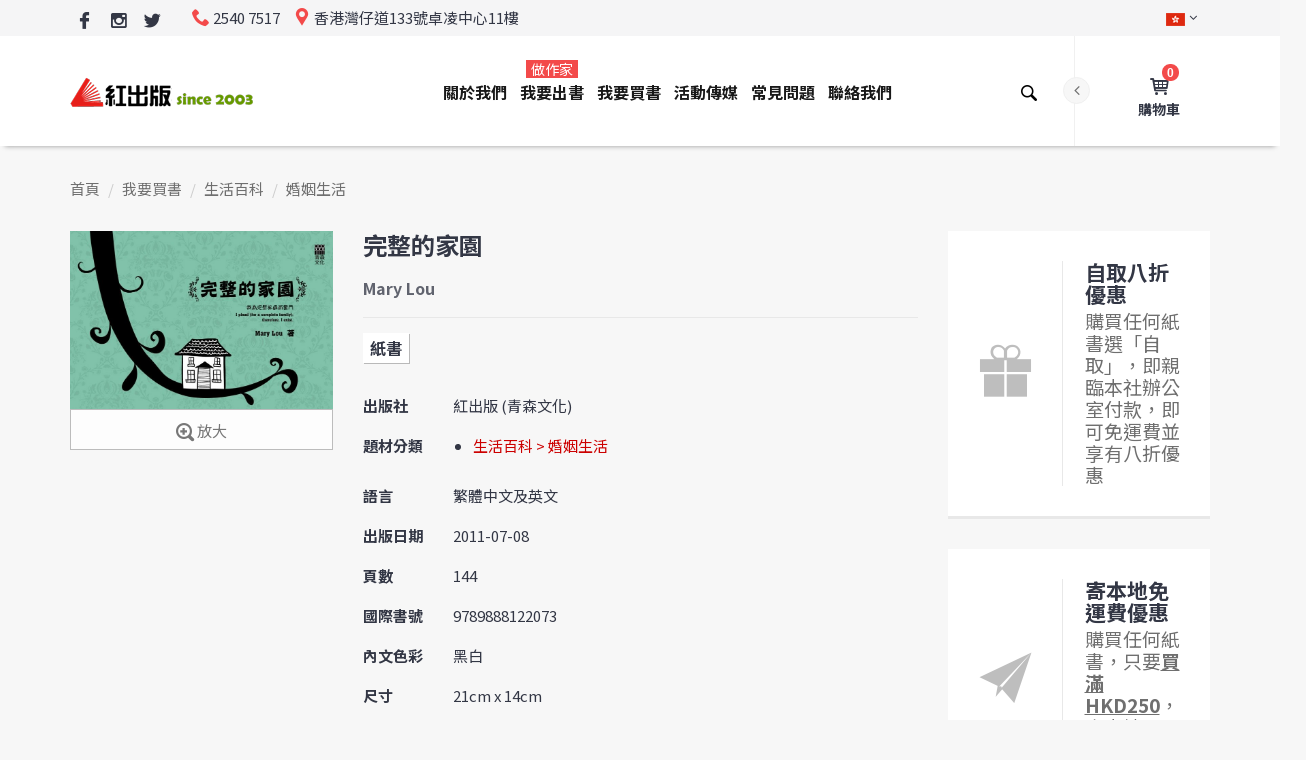

--- FILE ---
content_type: text/html; charset=UTF-8
request_url: https://www.red-publish.com/book/1716
body_size: 21762
content:
<!DOCTYPE html>
<!--
Chinese (Simplified)	zh-Hans
Chinese (Traditional)	zh-Hant
English	en
-->
<html lang="zh-Hant" xmlns="https://www.w3.org/1999/xhtml" xmlns:og="https://ogp.me/ns#" xmlns:fb="https://www.facebook.com/2008/fbml">

      <head>

            

                  <!-- Google tag (gtag.js) -->
                  <script async src="https://www.googletagmanager.com/gtag/js?id=AW-975332361"></script>
                  <script>
                        window.dataLayer = window.dataLayer || [];
                        function gtag() {
                              dataLayer.push(arguments);
                        }
                        gtag('js', new Date());

                        gtag('config', 'AW-975332361');
                  </script>

                  <!-- Event snippet for Web Browse conversion page -->
                  <script>
                        window.addEventListener("load", function () {
                              if (window.location.href.includes('red-publish.com'))
                              {
                                    gtag('event', 'conversion', {'send_to': 'AW-975332361/96k3COymgY8ZEInIidED'});
                              }
                        });
                  </script>            

                  <!-- Global site tag (gtag.js) - Google Analytics -->
                  <script async src="https://www.googletagmanager.com/gtag/js?id=UA-11950875-1"></script>
                  <script>
                        window.dataLayer = window.dataLayer || [];
                        function gtag() {
                              dataLayer.push(arguments);
                        }
                        gtag('js', new Date());

                        gtag('config', 'UA-11950875-1');
                  </script>

                  <script>
                        window.addEventListener("load", function () {
                              if (window.location.href.includes("/contact")) {
                                    gtag("event", "contact_us_page_reach", {
                                          "event_category": "contact_us_page_reach",
                                    });
                              }
                        })
                  </script>

                  <script>
                        window.addEventListener('load', function (event) {
                              document.querySelectorAll('button[class="btn btn-default btn-loading"]').forEach(function (e) {
                                    e.addEventListener('click', function () {
                                          var name = document.querySelector('[name="ContactForm[name]"]').value;
                                          var email = document.querySelector('[name="ContactForm[email]"]').value;
                                          var message = document.querySelector('[name="ContactForm[body]"]').value;

                                          if (name != "" && email != "" && message != "") {
                                                gtag("event", "contact_us_form_submit", {
                                                      "event_category": "contact_us_form_submit",
                                                });
                                          }
                                          ;
                                    });
                              });
                        });
                  </script>

                  <script>
                        window.addEventListener('load', function (event) {
                              document.querySelectorAll('button[class="btn btn-default btn-loading"]').forEach(function (e) {
                                    e.addEventListener('click', function () {
                                          var name = document.querySelector('[name="PaperBookPublishPriceQuotationForm[nickname]"]').value;
                                          var bname = document.querySelector('[name="PaperBookPublishPriceQuotationForm[bookTitle]"]').value;
                                          var email = document.querySelector('[name="PaperBookPublishPriceQuotationForm[email]"]').value;
                                          var tel = document.querySelector('[name="PaperBookPublishPriceQuotationForm[phone]"]').value;
                                          var message = document.querySelector('[name="PaperBookPublishPriceQuotationForm[message]"]').value;

                                          if (name != "" && bname != "" && email != "" && tel != "" && message != "") {
                                                gtag("event", "paper_book_price_quotation_form", {
                                                      "event_category": "paper_book_price_quotation_form",
                                                });
                                          }
                                          ;
                                    });
                              });
                        });
                  </script>

                  <script>
                        window.addEventListener('load', function (event) {
                              document.querySelectorAll("#w0 > div:nth-child(4) > div:nth-child(9) > button").forEach(function (e) {
                                    e.addEventListener('click', function () {
                                          var name = document.querySelector('[name="EBookPublishPriceQuotationForm[nickname]"]').value;
                                          var bname = document.querySelector('[name="EBookPublishPriceQuotationForm[bookTitle]"]').value;
                                          var email = document.querySelector('[name="EBookPublishPriceQuotationForm[email]"]').value;
                                          var tel = document.querySelector('[name="EBookPublishPriceQuotationForm[phone]"]').value;
                                          var message = document.querySelector('[name="EBookPublishPriceQuotationForm[message]"]').value;
                                          if (name != "" && bname != "" && email != "" && tel != "" && message != "") {
                                                gtag("event", "e_book_price_quotation_form", {
                                                      "event_category": "e_book_price_quotation_form",
                                                });
                                          }
                                          ;
                                    });
                              });
                        });
                  </script>

                  <script>
                        window.addEventListener("load", function (event) {
                              if (window.location.href.includes('/review'))
                              {

                                    var arr_name = [];
                                    var arr_id = [];
                                    var arr_price = [];
                                    var arr_quantity = [];
                                    var allitems = [{
                                                'name': '',
                                                'id': '',
                                                'price': '',
                                                'quantity': ''
                                          }];
                                    var cart_arr = [];
                                    document.querySelectorAll("#cart-form > div.cart-table > div > div.name > a").forEach(function (item) {
                                          var productName = item.innerText;
                                          arr_name.push(productName);
                                    });

                                    document.querySelectorAll("#cart-form > div.cart-table > div > div.name > a").forEach(function (item) {
                                          var productId = item.innerText;
                                          arr_id.push(productId);
                                    });

                                    document.querySelectorAll("#cart-form > div.cart-table > div > div.price").forEach(function (item) {
                                          var productPrice = item.innerText.replaceAll(/[^0-9.]/g, '');
                                          arr_price.push(productPrice);
                                    });

                                    document.querySelectorAll("#cart-form > div.cart-table > div > div.qty").forEach(function (item) {
                                          var productQuantity = item.innerText;
                                          arr_quantity.push(productQuantity);
                                    });

                                    var loop = arr_name.length;
                                    for (var i = 0; i < loop; i++)
                                    {
                                          allitems = {
                                                'name': arr_name[i],
                                                'id': arr_id[i],
                                                'price': arr_price[i],
                                                'quantity': arr_quantity[i]
                                          }
                                          cart_arr.push(allitems);
                                    }
                                    localStorage.setItem('all_cart', JSON.stringify(cart_arr))

                                    document.querySelectorAll("#cart-form > div:nth-child(4) > div > table > tbody > tr.total > td:nth-child(2)").forEach(function (item) {
                                          var productRevenue = item.innerText.replaceAll(/[^0-9.]/g, '');
                                          localStorage.setItem("revenue", productRevenue);
                                    });

                              }
                              if (window.location.href.includes('/order-confirmed'))
                              {
                                    var transId = Date.now();
                                    var productAll = JSON.parse(localStorage.getItem("all_cart"));
                                    var transRevenue = localStorage.getItem("revenue");

                                    gtag('event', 'purchase', {
                                          "transaction_id": transId,
                                          "value": transRevenue,
                                          "currency": "HKD",
                                          "items": productAll
                                    }
                                    );
                              }
                        });
                  </script>


            <meta charset="utf-8">
            <meta http-equiv="X-UA-Compatible" content="IE=edge">
            <meta name="viewport" content="width=device-width, initial-scale=1">
            <meta name="viewport" content="width=device-width, minimum-scale=1, maximum-scale=1">
<meta property="fb:app_id" content="414068079329487">
<meta property="og:locale" content="zh_HK">
<meta property="og:url" content="/book/1716">
<meta property="og:type" content="book">
<meta property="book:isbn" content="9789888122073">
<meta property="book:author" content="Mary Lou">
<meta property="og:title" content="完整的家園">
<meta property="og:image" content="https://www.red-publish.com/uploads/book/cover/1716_900WxH.jpg">
<meta property="og:image:width" content="900">
<meta property="og:image:height" content="610">
<meta property="og:description" content="每一場婚禮，在管風琴樂響起的一刻，都會給人以神聖永恆的感受。然而在時間面前，不離不棄的誓言總是備受考驗。爭吵、背叛、冷漠、疏離……當這些悲劇即將撼動我們的婚姻和家園，我們還面對怎樣的選擇？是離去？還是做那盞堅守的燈塔，等待愛的重新降臨？在這本書中，筆者向我們講述了她的選擇……獨自在香港工作的丈夫，是文化界享有美譽的才子，卻移情別戀，在地球的另一端的妻子為了兒子的成長、爲了家園的完整，用心血寫下這本日記。筆者希望與有相同境況（婚變危機）的夫婦，藉著她那兩三年寫下的獨白，分享她的感受的變化和對婚姻家...">
<meta name="csrf-param" content="_csrf-frontend">
<meta name="csrf-token" content="wJnNTgtEruBc2Shszjv0AgcQpTGuMphXCBmPxW2rDuS48r53OQvHkR-LThimYaJsdVLQYppT_hBeLPuLX9NvgQ==">
            <script src="https://cdn.onesignal.com/sdks/OneSignalSDK.js" async=""></script>
            <script>
                  var OneSignal = window.OneSignal || [];
                  OneSignal.push(function () {
                        OneSignal.init({
                              appId: "92a2fcd6-a401-46ac-9219-3ef97d485215",
                        });
                  });
            </script>
                        <title>完整的家園</title>	
            <link rel="shortcut icon" href="/favicon.ico?v=2">

            <!-- Vendor -->
            <link href="/js/vendor/bootstrap/bootstrap.min.css" rel="stylesheet">
            <link href="/js/vendor/slick/slick.css" rel="stylesheet">
            <link href="/js/vendor/swiper/swiper.min.css" rel="stylesheet">
            <link href="/js/vendor/magnificpopup/dist/magnific-popup.css" rel="stylesheet">
            <link href="/js/vendor/nouislider/nouislider.css" rel="stylesheet">
            <link href="/js/vendor/darktooltip/dist/darktooltip.css" rel="stylesheet">
            <link href="/css/animate.css" rel="stylesheet">

            <!-- Custom -->
            <link href="/css/style.css?v2" rel="stylesheet">
            <link href="/css/megamenu.css" rel="stylesheet">

            <!-- Color Schemes -->
            <!-- your style-color.css here  -->
            <link href="/css/style-color-tomato.css" rel="stylesheet">

            <!-- Icon Font -->
            <link href="/fonts/icomoon-reg/style.css" rel="stylesheet">

            <!-- Google Font -->
            <!--<link href="https://fonts.googleapis.com/css?family=Oswald:300,400,700|Raleway:300,300i,400,400i,500,500i,600,600i,700,700i,800,800i,900,900i|Roboto:300,300i,400,400i,500,500i,700,700i,900,900i" rel="stylesheet">-->
            <link href="https://fonts.googleapis.com/css?family=Noto+Sans+TC:400,700" rel="stylesheet">
            <script src="https://use.typekit.net/ixk6vmu.js"></script>
            <script>try {
                        Typekit.load({async: true});
                  } catch (e) {
                  }
            </script>
            <style type="text/css">
                  a{
                        color:#b81b22;
                  }
                  hr.light{             
                        margin-top: 21px;
                        margin-bottom: 21px;
                        border: 0;
                        border-top: 1px dashed #eee;
                  }
                  main.page-main{
                        line-height: 1.8;
                  }
                  main.page-main p {
                        margin-bottom: 20px;
                  }

                  /*                              .breadcrumbs .dropdown.open .dropdown-menu li{
                                                          display: list-item;
                                                }*/

            </style>
            <style type="text/css">

                  /*Margin and Padding helpers*/
                  /*xs*/
                  .p-xs { padding: .25em; }
                  .p-x-xs { padding: 0 .25em; }
                  .p-y-xs { padding: .25em 0 ; }
                  .p-t-xs { padding-top: .25em; }
                  .p-r-xs { padding-right: .25em; }
                  .p-b-xs { padding-bottom: .25em; }
                  .p-l-xs { padding-left: .25em; }
                  .m-xs { margin: .25em; }
                  .m-x-xs { margin: 0 .25em; }
                  .m-y-xs { margin: .25em 0 ; }
                  .m-r-xs { margin-right: .25em; }
                  .m-l-xs { margin-left: .25em; }
                  .m-t-xs { margin-top: .25em; }
                  .m-b-xs { margin-bottom: .25em; }
                  /*sm*/
                  @media (min-width:768px){
                        /*sm*/
                        .p-sm { padding: .5em; }
                        .p-x-sm { padding: 0 .5em; }
                        .p-y-sm { padding: .5em 0 ; }
                        .p-t-sm { padding-top: .5em; }
                        .p-r-sm { padding-right: .5em; }
                        .p-b-sm { padding-bottom: .5em; }
                        .p-l-sm { padding-left: .5em; }
                        .m-sm { margin: .5em; }
                        .m-x-sm { margin: 0 .5em; }
                        .m-y-sm { margin: .5em 0 ; }
                        .m-t-sm { margin-top: .5em; }
                        .m-r-sm { margin-right: .5em; }
                        .m-b-sm { margin-bottom: .5em; }
                        .m-l-sm { margin-left: .5em; }
                  }

                  /*md*/
                  @media (min-width: 992px){
                        .p-md { padding: 1em; }
                        .p-x-md { padding: 0 1em; }
                        .p-y-md { padding: 1em 0; }
                        .p-t-md { padding-top: 1em; }
                        .p-r-md { padding-right: 1em; }
                        .p-b-md { padding-bottom: 1em; }
                        .p-l-md { padding-left: 1em; }
                        .m-md { margin: 1em; }
                        .m-x-md { margin: 0 1em; }
                        .m-y-md { margin: 1em 0 ; }
                        .m-t-md { margin-top: 1em; }
                        .m-r-md { margin-right: 1em; }
                        .m-b-md { margin-bottom: 1em; }
                        .m-l-md { margin-left: 1em; }
                  }

                  /*lg*/
                  @media (min-width: 1200px){
                        .p-lg { padding: 1.5em; }
                        .p-x-lg { padding: 0 1.5em; }
                        .p-y-lg { padding: 1.5em 0; }
                        .p-t-lg { padding-top: 1.5em; }
                        .p-r-lg { padding-right: 1.5em; }
                        .p-b-lg { padding-bottom: 1.5em; }
                        .p-l-lg { padding-left: 1.5em; }
                        .m-lg { margin: 1.5em; }
                        .m-x-lg { margin: 0 1.5em; }
                        .m-y-lg { margin: 1.5em 0; }
                        .m-t-lg { margin-top: 1.5em; }
                        .m-r-lg { margin-right: 1.5em; }
                        .m-b-lg { margin-bottom: 1.5em; }
                        .m-l-lg { margin-left: 1.5em; }
                  }
                  /*xl*/
                  .p-xl { padding: 3em; }
                  .p-x-xl { padding: 0 3em; }
                  .p-y-xl { padding: 3em 0 ; }
                  .p-t-xl { padding-top: 3em; }
                  .p-r-xl { padding-right: 3em; }
                  .p-b-xl { padding-bottom: 3em; }
                  .p-l-xl { padding-left: 3em; }
                  .m-xl { margin: 3em; }
                  .m-x-xl { margin: 0 3em; }
                  .m-y-xl { margin: 3em 0; }
                  .m-t-xl { margin-top: 3em; }
                  .m-r-xl { margin-right: 3em; }
                  .m-b-xl { margin-bottom: 3em; }
                  .m-l-xl { margin-left: 3em; }

                  footer.variant4 .footer-top{
                        /*background-image: url(../images/block-bg-4.jpg);*/
                        background-image: url(/images/books-bg.jpg);
                  }

                  .mobilemenu .nav > li > a > .menu-label,
                  .mobilemenu .nav > li > a > .menu-label-alt {
                        display: inline-block;
                        position: relative;
                        height: 14px;
                        margin: 0 0 0 4px;
                        padding: 0 3px;
                        top: -1px;
                        font-family: 'Noto Sans TC', sans-serif;
                        font-size: 10px;
                        line-height: 14px;
                        font-weight: 400;
                        color: #ffffff;
                        letter-spacing: 0.5px;
                        left: 30px;
                  }

                  ul.breadcrumb {              
                        background-color: #f7f7f7;
                        margin: 0;
                        margin-top: -50px;
                        padding: 29px 0;
                        list-style: none;
                  }

                  ul.breadcrumb a{
                        color:#6f6f6f;
                        cursor: pointer;
                  }

                  .header-account .dropdown-container .top-text{
                        color: #cc0000;
                  }

                  @media screen and (max-width: 991px){
                        ul.breadcrumb {
                              padding: 20px 0;
                              margin-top: -30px;
                        }
                  }

                  .product-variant-5 .product-item.large .product-item-name{
                        font-size: 16px;
                        text-transform: inherit;
                  }

                  @media screen and (min-width: 992px){
                        .page-header.variant-9 .nav > li > a > .menu-label, .page-header.variant-9 .nav > li > a > .menu-label-alt{
                              top: 4px;
                              left: 50%;
                              right: auto;
                        }
                  }

                  .brand-grid:not(.brand-carousel) a {
                        background-color: transparent;
                  }

                  #alert{
                        text-align: center;
                        width: 100vw;
                        margin-left: -50vw;
                        left: 50%;                                        
                  }
                  .footer-logo{
                        text-align: center;
                  }
                  .newsletter button[type=submit]{
                        width: 100%;
                  }
                  .newsletter button[type=submit] i.icon-close-envelope{
                        vertical-align: middle;
                  }
                  .newsletter input[type=text]{
                        margin-bottom: 0;
                  }
                  #newsletter-subscription-response{
                        text-align: center;
                  }

                  .header-cart.variant-1 .dropdown-container .product-item-qty input{
                        padding: 2px;
                        border: 1px solid #cdcdcd;
                  }

                  .header-cart.variant-1 .empty-cart-message{
                        float: left;
                        display: block;
                  }
                  .block .region{
                        padding-bottom: 20px;
                        clear: both;
                        float: left;
                        width: 100%;
                  }

                  table.table.attention, 
                  table.table.attention th,
                  table.table.attention td
                  {
                        border: 1px solid #333745;
                  }

                  .block a.btn i.icon,
                  .region a.btn i.icon,
                  button.btn i.icon,
                  form button[type=submit].btn i.icon{
                        vertical-align: middle;
                  }
                  .megamenu .category-title > a{
                        cursor: initial;
                  }
                  body.color-tomato .sub-menu .category-title > a:hover{
                        color: #191919;
                  }

                  h2, .h2-style{
                        color: #000;
                  }
                  .footer-privacy-policy-link a{
                        color:#333745;
                  }
                  .footer-payment-link{
                        margin-top: 5px;
                  }

                  .header-cart.variant-1 .dropdown-container .product-item-pricing .price-container .minicart-price{
                        color: #191919;
                  }                           
                  .header-cart.variant-1 .dropdown-container .product-item-pricing .price-container .minicart-price .old-cost{
                        text-decoration: line-through;
                  }
                  .header-cart.variant-1 .dropdown-container .product-item-pricing .price-container .minicart-price .new-cost{
                        color: #f34a4a;
                  }                              

                  /*                              .zoomContainer{
                                                          box-shadow: 5px 5px 20px #333;
                                                }*/
                  body.color-tomato .btn-alt2:not(.back-to-top), 
                  body.color-tomato .btn-alt2:not(.back-to-top).focus,
                  body.color-tomato .btn-alt2:not(.back-to-top):focus, 
                  body.color-tomato .btn-alt2:not(.back-to-top):active {
                        background-color: #fdfdfd !important;
                        color: #777!important;
                        border-color: #bcbcbc!important;
                  }
                  body.color-tomato .btn-alt2:not(.back-to-top):hover {
                        background-color: #444856 !important;
                        border-color: #444856 !important;
                        color: #fdfdfd !important;
                  }                                      

            </style>
      </head>

      <body class="boxed color-tomato">
            <div id="fb-root"></div>
            <script async defer src="https://connect.facebook.net/zh_HK/sdk.js#xfbml=1&version=v3.2&appId=414068079329487&autoLogAppEvents=1"></script>
            <!-- Loader -->
            <div id="loader-wrapper" class="off">
                  <div class="cube-wrapper">
                        <div class="cube-folding">
                              <span class="leaf1"></span>
                              <span class="leaf2"></span>
                              <span class="leaf3"></span>
                              <span class="leaf4"></span>
                        </div>
                  </div>
            </div>
            <!-- /Loader -->
            <div class="fixed-btns">
                  <!-- Back To Top -->
                  <a href="#" class="top-fixed-btn back-to-top"><i class="icon icon-arrow-up"></i></a>
                  <!-- /Back To Top -->
            </div>
            <div id="wrapper">
                  <!-- Page -->
                  <div class="page-wrapper">
                        <!-- Header -->
                        <header class="page-header fullboxed variant-9 sticky always">
                              <!-- Header Top Row -->
                              <div class="header-top-row">
                                    <div class="container">
                                          <div class="header-top-left">
                                                <div class="header-custom-text">
                                                      <ul class="social-list-simple small">
                                                            <!--                                                                                                    <li>
                                                                                                                                                      <a href="#" class="icon icon-google google"></a>
                                                                                                                                                      </li>-->

                                                            <li>
                                                                  <a href="https://www.facebook.com/redpublish/" alt="Facebook | 紅出版 Red Publish" title="Facebook | 紅出版 Red Publish" target="_blank" class="icon icon-facebook-logo facebook"></a>
                                                            </li>
                                                            <li>
                                                                  <a href="https://www.instagram.com/redpublish/" alt="Instagram | 紅出版 Red Publish" title="Instagram | 紅出版 Red Publish" target="_blank" class="icon icon-instagram instagram"></a>
                                                            </li>                                                                                                          
                                                            <li>
                                                                  <a href="https://twitter.com/redpublish" alt="Twitter | 紅出版 Red Publish" title="Twitter | 紅出版 Red Publish" target="_blank" class="icon icon-twitter-logo twitter"></a>
                                                            </li>                                                                                                    
                                                      </ul>
                                                </div>
                                                <div class="header-custom-text">
                                                      <span><i class="icon icon-phone"></i>2540 7517</span>
                                                      <span class="hidden-xs"><i class="icon icon-location"></i>香港灣仔道133號卓凌中心11樓</span>
                                                </div>
                                          </div>
                                          <div class="header-top-right">
                                                <!-- Header Links -->
                                                <div class="header-links">
                                                      <!-- Header Language -->
                                                      <div class="header-link header-select dropdown-link header-language">
                                                            <a href="#"><img src="/images/flags/hk.png" title="繁體中文" alt="繁體中文"></a>
                                                            <ul class="dropdown-container">
                                                                  <li class="active">
                                                                        <a href="#"><img src="/images/flags/hk.png" title="繁體中文" alt="繁體中文">繁體中文</a>
                                                                  </li>
                                                                  <li>
                                                                        <a href="#"><img src="/images/flags/cn.png" title="簡體中文 (即將支援)" alt="簡體中文 (即將支援)">簡體中文 (即將支援)</a>
                                                                  </li>
                                                            </ul>
                                                      </div>
                                                      <!-- /Header Language -->
                                                      <!-- Header Currency -->
                                                      <!--                                                                                          <div class="header-link header-select dropdown-link header-currency">
                                                                                                                                                          <a href="#">USD</a>
                                                                                                                                                          <ul class="dropdown-container">
                                                                                                                                                          <li><a href="#"><span class="symbol">€</span>EUR</a></li>
                                                                                                                                                          <li class="active"><a href="#"><span class="symbol">$</span>USD</a></li>
                                                                                                                                                          <li><a href="#"><span class="symbol">£</span>GBP</a></li>
                                                                                                                                                          </ul>
                                                                                                                                                </div>-->
                                                      <!-- /Header Currency -->
                                                </div>
                                                <!-- /Header Links -->
                                          </div>

                                    </div>
                              </div>
                              <!-- /Header Top Row -->
                              <div class="navbar">
                                    <div class="container">
                                          <!-- Menu Toggle -->
                                          <div class="menu-toggle">
                                                <a href="#" class="mobilemenu-toggle">
                                                      <i class="icon icon-menu"></i>
                                                </a>
                                          </div>
                                          <!-- /Menu Toggle -->
                                          <div class="header-right-links">
                                                <div class="collapsed-links-wrapper">
                                                      <div class="collapsed-links">
                                                            <!-- Header Links -->
                                                            <div class="header-links">
                                                                  <!-- Header WishList -->
                                                                  <!--                                                                                                              <div class="header-link">
                                                                                                                                                  <a href="#"><i class="icon icon-heart"></i><span class="badge">3</span><span class="link-text">Wishlist</span></a>
                                                                                                                                                  </div>-->
                                                                  <!-- Header WishList -->
                                                                  <!-- Header Account -->
                                                                  <div class="header-link dropdown-link header-account">
                                                                        <a href="#"><i class="icon icon-user"></i><span class="link-text">我的帳戶</span></a>
                                                                        <div class="dropdown-container right">
                                                                              <div class="title">紅出版會員登入</div>
                                                                              <div class="top-text"><strong>註：線上購書「無需會員登入」</strong></div>                                                                                                                                  
                                                                              <!-- form -->
                                                                              <form action="#">
                                                                                    <input disabled="disabled" type="text" class="form-control" placeholder="ID 或 電郵*">
                                                                                    <input disabled="disabled" type="text" class="form-control" placeholder="密碼*">
<!--                                                                                                                                            <button disabled="disabled" type="submit" class="btn">登入</button>-->
                                                                                    <button disabled="disabled" type="submit" class="btn">會員系統進行升級中 (不影響線上購書)</button>
                                                                              </form>
                                                                              <!-- /form -->
                                                                              <!--                                                                                                                                  <div class="title">OR</div>
                                                                                                                                                    <div class="bottom-text">Create a <a href="account-create.html">New Account</a></div>-->
                                                                        </div>
                                                                  </div>
                                                                  <!-- /Header Account -->
                                                            </div>
                                                            <!-- /Header Links -->
                                                            <!-- Header Cart -->
                                                                                                                        <div class="header-link dropdown-link header-cart variant-1">
                                                                  <a href="https://www.red-publish.com/cart"> <i class="icon icon-cart-1"></i> <span class="badge">0</span><span class="link-text">購物車</span></a>
                                                                  <!-- minicart wrapper -->
                                                                  <div class="dropdown-container right">
                                                                        <!-- minicart content -->
                                                                        <div class="block block-minicart">
                                                                              <div class="minicart-content-wrapper">
                                                                                    <div class="block-title">
                                                                                          <span>已加到購物車的貨品</span>
                                                                                    </div>
                                                                                    <a class="btn-minicart-close" title="關閉">&#10060;</a>
                                                                                    <div class="block-content">

                                                                                          <form id="w0" action="https://www.red-publish.com/cart/update" method="post">
<input type="hidden" name="_csrf-frontend" value="wJnNTgtEruBc2Shszjv0AgcQpTGuMphXCBmPxW2rDuS48r53OQvHkR-LThimYaJsdVLQYppT_hBeLPuLX9NvgQ==">
                                                                                                                                                                                          <p>您的購物車現在是空的。</p>
                                                                                                                                                                                          <div class="subtotal">
                                                                                                <span class="label">
                                                                                                      <span>貨品總計</span>
                                                                                                </span>
                                                                                                <div class="amount price-container">
                                                                                                      <span class="price-wrapper"><span class="price">$0.00</span></span>
                                                                                                </div>
                                                                                          </div>
                                                                                                      </form>

                                                                                    </div>
                                                                              </div>
                                                                        </div>
                                                                        <!-- /minicart content -->
                                                                  </div>
                                                                  <!-- /minicart wrapper -->
                                                            </div>
                                                            <!-- /Header Cart -->
                                                      </div>
                                                </div>
                                                <!-- Header Search -->
                                                <div class="header-link header-search header-search">
                                                      <div class="exp-search">
<form action="https://www.red-publish.com/book/search" method="get">                                                            <input class="exp-search-input " name="query" placeholder="輸入書名、作者名或ISBN" type="text" value="">
                                                            <input class="exp-search-submit" type="submit" value="">
                                                            <span class="exp-icon-search"><i class="icon icon-magnify"></i></span>
                                                            <span class="exp-search-close"><i class="icon icon-close"></i></span>
</form>                                                      </div>
                                                </div>
                                                <!-- /Header Search -->
                                          </div>
                                          <!-- Logo -->
                                          <div class="header-logo">
                                                <a href="https://www.red-publish.com/" title="紅出版 Red Publish"><img src="/images/logo-v2.png" alt="紅出版 Red Publish" /></a>
                                          </div>
                                          <!-- /Logo -->
                                          <!-- Mobile Menu -->
                                                                                    <div class="mobilemenu dblclick">
                                                <div class="mobilemenu-header">
                                                      <div class="title">MENU</div>
                                                      <a href="#" class="mobilemenu-toggle"></a>
                                                </div>
                                                <div class="mobilemenu-content">
                                                                                                            <ul class="nav"><li><a href="#">關於我們</a><span class="arrow"></span>
<ul>
<li><a href="/about">公司簡介</a></li>
<li><a href="/our-responsibilities">社會責任</a></li>
<li><a href="/job-vacancies">職位空缺</a></li>
</ul>
</li>
<li><a href="#">我要出書<span class="menu-label">做作家</span></a><span class="arrow"></span>
<ul>
<li><a href="#">紙書出版</a><span class="arrow"></span>
<ul>
<li><a href="/publish-book/service">出版服務</a></li>
<li><a href="/publish-book/1">出版流程</a></li>
<li><a href="/publish-book/plans">出版計劃</a></li>
<li><a href="/publish-book/distributors">發行地點</a></li>
<li><a href="/publish-book/why-choose-us">為甚麼選擇紅出版?</a></li>
<li><a href="/publish-book/quotation">出版報價</a></li>
</ul>
</li>
<li><a href="#">電子書出版</a><span class="arrow"></span>
<ul>
<li><a href="/publish-e-book/service">出版服務</a></li>
<li><a href="/publish-e-book/process">出版流程</a></li>
<li><a href="/publish-e-book/partners">上架電子書店</a></li>
<li><a href="/publish-e-book/marketing">宣傳推廣</a></li>
<li><a href="/publish-e-book/why-choose-us">為甚麼選擇紅出版?</a></li>
<li><a href="/publish-e-book/quotation">出版報價</a></li>
</ul>
</li>
<li><a href="#">出版模式</a><span class="arrow"></span>
<ul>
<li><a href="/co-publish">合作出版</a></li>
<li><a href="/joint-publish">合資出版</a></li>
</ul>
</li>
<li><a href="#">出版市場</a><span class="arrow"></span>
<ul>
<li><a href="/publish-market/asia">亞洲出版</a></li>
<li><a href="/publish-market/school">學校出版</a></li>
</ul>
</li>
<li><a href="#">客戶評價</a><span class="arrow"></span>
<ul>
<li><a href="/author-feedback">作者推薦</a></li>
<li><a href="/book-awards">獲獎書目</a></li>
<li><a href="/our-clients">我們的客戶</a></li>
</ul>
</li>
</ul>
</li>
<li><a href="/book-catalog/latest/all/1">我要買書</a></li>
<li><a href="#">活動傳媒</a><span class="arrow"></span>
<ul>
<li><a href="/events">最新活動</a></li>
<li><a href="/press/1">傳媒報導</a></li>
<li><a href="/partnership">合作關係</a></li>
</ul>
</li>
<li><a href="/faq">常見問題</a></li>
<li><a href="/contact">聯絡我們</a></li></ul>  
                                                </div>
                                          </div>
                                          <!-- /Mobile Menu -->

                                          <!-- Mega Menu -->
                                          <div class="megamenu fadein blackout">
                                                                                                <ul class="nav"><li class="simple-dropdown"><a href="/about">關於我們</a>
<div class='sub-menu'>
<ul class='category-links'>
<li><a href="/about">公司簡介</a></li>
<li><a href="/our-responsibilities">社會責任</a></li>
<li><a href="/job-vacancies">職位空缺</a></li>
</ul>
</div>
</li>
<li class="mega-dropdown"><a href="/publish-book/service">我要出書<span class="menu-label">做作家</span></a>
<div class='sub-menu'>
<div class='container'>
<div class='megamenu-categories column-5'>
<div class="col"><div class="category-title"><a href="#">紙書出版</a></div>
<ul class='category-links'>
<li><a href="/publish-book/service">出版服務</a></li>
<li><a href="/publish-book/1">出版流程</a></li>
<li><a href="/publish-book/plans">出版計劃</a></li>
<li><a href="/publish-book/distributors">發行地點</a></li>
<li><a href="/publish-book/why-choose-us">為甚麼選擇紅出版?</a></li>
<li><a href="/publish-book/quotation">出版報價</a></li>
</ul>
</div>
<div class="col"><div class="category-title"><a href="#">電子書出版</a></div>
<ul class='category-links'>
<li><a href="/publish-e-book/service">出版服務</a></li>
<li><a href="/publish-e-book/process">出版流程</a></li>
<li><a href="/publish-e-book/partners">上架電子書店</a></li>
<li><a href="/publish-e-book/marketing">宣傳推廣</a></li>
<li><a href="/publish-e-book/why-choose-us">為甚麼選擇紅出版?</a></li>
<li><a href="/publish-e-book/quotation">出版報價</a></li>
</ul>
</div>
<div class="col"><div class="category-title"><a href="#">出版模式</a></div>
<ul class='category-links'>
<li><a href="/co-publish">合作出版</a></li>
<li><a href="/joint-publish">合資出版</a></li>
</ul>
</div>
<div class="col"><div class="category-title"><a href="#">出版市場</a></div>
<ul class='category-links'>
<li><a href="/publish-market/asia">亞洲出版</a></li>
<li><a href="/publish-market/school">學校出版</a></li>
</ul>
</div>
<div class="col"><div class="category-title"><a href="#">客戶評價</a></div>
<ul class='category-links'>
<li><a href="/author-feedback">作者推薦</a></li>
<li><a href="/book-awards">獲獎書目</a></li>
<li><a href="/our-clients">我們的客戶</a></li>
</ul>
</div>
</div>
</div>
</div>
</li>
<li><a href="/book-catalog/latest/all/1">我要買書</a></li>
<li class="simple-dropdown"><a href="/events">活動傳媒</a>
<div class='sub-menu'>
<ul class='category-links'>
<li><a href="/events">最新活動</a></li>
<li><a href="/press/1">傳媒報導</a></li>
<li><a href="/partnership">合作關係</a></li>
</ul>
</div>
</li>
<li><a href="/faq">常見問題</a></li>
<li><a href="/contact">聯絡我們</a></li></ul>             
                                          </div>
                                          <!-- /Mega Menu -->


                                    </div>


                              </div>





                        </header>
                        <!-- /Header -->

                        <!-- Alert -->
                        <div class="block" id="alert">
                        </div>
                        <!-- /Alert -->

                        <!-- Content -->
                        <main class="page-main">
                                                                              <div class="block">
                                          <div class="container">
                                                <ul class="breadcrumb"><li><a href="/">首頁</a></li>
<li><a href="/book/index">我要買書</a></li>
<li><a href="https://www.red-publish.com/book-catalog/18/all/1">生活百科</a></li>
<li><a href="https://www.red-publish.com/book-catalog/65/all/1">婚姻生活</a></li>
</ul>                                          </div>
                                    </div>
                              
                                                                  <!--title hidden-->


            <style type="text/css">
            
            .product-info-block.classic .product-options > div{
                  display: flex;
            }
            
            ul#book-type{
                  display: block;
                  padding-left: 0;
            }
            ul#book-type li {
                  display: inline-block;
                  position: relative;
                  vertical-align: top;
                  margin: 0 2px 7px 0;
                  background: #fff;
                  font-size: 16px;
                  line-height: 30px;
                  font-weight: bold;
                  color: #333745;
            }
            ul#book-type li span{
                  display: block;
                  padding: 0 7px;
                  color: #333745;
                  text-decoration: none;
                  /*box-shadow: 1px 1px 0px 0px rgba(0,0,0,0.75);*/    
                  box-shadow: 1px 1px 0px 0px rgba(0,0,0,0.25);
            }
            div.product-name-wrapper{
                  border-bottom: 1px solid #e8e8e8;
                  margin-bottom: 15px;
                  padding-bottom: 15px;
            }
            div.product-meta, div.social {
                  float: left;
            }
            #title, #by{
                  display: table-row;
            }
            #by span{
                  padding-top: 15px;
                  display: table-cell;         
                  font-weight: bold;
                  font-size: 16px;
                  color: #333745c4;
            }

            a{
                  color: #c00;
                  text-decoration: none;
                  -webkit-transition: color .2s;
                  -o-transition: color .2s;
                  transition: color .2s;
            }

            #press ul li a{
                  color: #333745;
            }

            a:focus, #press ul li a:focus{
                  outline: thin dotted;
            }

            a:hover, #press ul li a:hover{
                  color:#f82e56;
            }

            .product-tab .tab-pane{                                    
                  font-size: 16px;
            }
            .product-info-block.classic .product-options .option-label,
            .product-info-block.classic .product-options .option-value
            {
                  font-size: 15px;
            }
            .product-info-block.classic .product-options .option-label{
                  min-width: 90px;
            }
            .product-info-block.classic .product-options .option-value{
                  line-height: 30px;
            }
            .preview-link{
                  display: block;
                  position: absolute;
                  z-index: 1003;
                  bottom: 0;
                  right: 0;
                  width: 35px;
                  height: 35px;
                  font-size: 15px;
                  line-height: 35px;
                  background-color: rgba(255, 255, 255, 0.8);
                  text-align: center;
                  color: #333745;
            }
            .product-previews-wrapper{
                  display: none;
            }

            #book-categories ul{
                  display: block;
                  padding-left: 20px;
            }

            #book-categories .option-value{
                  display: inline-block;
            }

            #buy-e-book{
                  margin-top: 20px;
            }

            #buy-e-book{
                  display: none;          
            }

            #buy-e-book div.title{
                  border-top-color: #f34a4a;
                  background-color: white;
                  color: #f34a4a;
                  padding: 17px 20px;
                  font-size: 16px;
                  font-weight: bold;
                  border-top-style:solid;
                  border-top-width:2px;
                  margin-bottom: 10px;
            }

            #buy-e-book div.instruction{
                  margin-left: 10px;
                  margin-bottom: 10px;
                  font-weight: bold;
            }
            .product-info-block.classic{
                  margin-bottom: 30px;
            }

            .product-actions .actions button          
            {
                  padding-left: 15px;
                  padding-right: 15px;
            }

            .product-actions .actions .add-to-cart-form{
                  display: inline;
            }

            /*          #buy-paper-book-button{
                                padding-left: 20px;
                                padding-right: 20px;                    
                      }*/

            #buy-e-book-button{
                  margin-left: 15px;
            }

            .tab-pane .event{
                  display: inline-block;
                  margin-bottom: 10px;
                  padding-bottom: 10px;
                  border-bottom: 1px solid #e8e8e8;
                  width: 100%;
            }

            .tab-pane .event dt,
            .tab-pane .event dd{
                  float: left;
                  margin-bottom: 10px;
            }

            .tab-pane .event dt{
                  padding-right: 5px;
                  clear: left;
            }

            .tab-pane .event h3{
                  font-size: 17px;
                  clear: left;
                  margin: 0 0 10px 0;
            }
            .product-info-block .product-actions .social-share{
                  margin-bottom: 10px;
            }

            blockquote{                    
                  background: #ffffff;
                  border-left: 4px solid #f82e56;
                  padding: 10px 30px;
                  font-size: 15px;
                  line-height: 26px;
                  font-weight: bold;
            }
            blockquote footer div.name,
            blockquote footer div.title{
                  color: #191919;
                  font-weight: normal;
            }
            blockquote footer div.name{
                  font-size: 15px;
                  font-style: italic;
            }
            blockquote footer div.title{
                  font-size: 14px;
            }
            blockquote footer div.date{
                  font-size: 14px;
                  color: #191919;
                  font-weight: normal;
            }
            body.color-tomato .box-left-icon-bg .box-text{
                  color: #6f6f6f;
            }

            .box-left-icon-bg .box-text .title{
                  margin-bottom: 5px;
            }

            .product-label.new{
                  width: 53px
            }
            .tabaccordion h3{
                  margin-bottom: 20px;
            }
            .tabaccordion h3.normal{
                  font-size: 15px;
            }                    
            .tabaccordion h4{
                  font-size:15px;
            }
            .event .time-changed{
                  color: #6A9A0B;
            }
            .event .cancelled{
                  color: #9A0B22;
            }
            .event.cancelled dd{
                  text-decoration: line-through;
            }                    

            .tabaccordion p.from{
                  font-weight: bold;                  
            }
            .tabaccordion p.above-list{
                  margin-bottom: 0;
            }                    
            .tabaccordion .panel-group ul,
            .tabaccordion .panel-group ol,
            .tabaccordion .tab-content ul,
            .tabaccordion .tab-content ol            
            {
                  margin-bottom: 20px;
            }
            .tab-pane .link-title{
                  font-weight: bold;
            }
            .responsive-youtube,.responsive-facebook{
                  overflow:hidden;
                  padding-bottom:56.25%;
                  position:relative; 
                  height:0;
                  max-width: 1240px;
            }
            .responsive-youtube iframe, .responsive-facebook iframe
            {
                  left:0;
                  top:0; 
                  height:100%; 
                  width:100%; 
                  position:absolute;
            }
            
            iframe.youtube-video{
                  aspect-ratio: 16 / 9;
                  width: 100%;
                  max-width: 560px;
            }

            .product-info-block.classic .product-options .option-value.old-cost{
                  text-decoration:line-through;
            }                    

            .product-info-block.classic .product-options .option-value.new-cost{
                  color: #f34a4a;
                  font-size: 17px;
                  margin-left: 5px;
                  font-weight: bold;
            }
            .product-info-block.classic .product-labels .product-label{
                  white-space: nowrap;
            }

            #book-notice{
                  text-align: center;
            }
            #book-notice h3{    
                  font-size: 18px;
                  background-color: #e20613;
                  color: #fff;            
                  padding-top: 10px;
                  padding-bottom: 10px;
            }
            #book-notice p{
                  font-weight: bold;
                  font-size: 16px;
            }
            ul.image-list{
                  padding-left: 0;
                  list-style-type: none;
                  display: inline-block;
            }
            ul.image-list li{
                  text-align: center;
                  float: left;
            }

            .main-image{
                  margin-bottom: 0;
            }
            .zoom-link, .preview-link{
                  height: 41px;
                  position:static;
                  width: 100%;
            }
            .zoom-preview-buttons{
                  margin-bottom: 30px;
            }
            #pre-purchase-notice-boxes{

            }

            
      </style>

      <div class="block product-block">
            <div class="container">
                  <div class="row">
                        <div class="col-sm-5 col-md-3 col-lg-3">
                              <!-- Product Gallery -->
                                                            <div class="main-image">
                                    <img src="https://www.red-publish.com/uploads/book/cover/1716_772WxH.jpg?ts=1591884658" class="zoom" alt="" data-zoom-image="https://www.red-publish.com/uploads/book/cover/1716_772WxH.jpg?ts=1591884658" />
                                    <!--<div class="dblclick-text"><span>雙點擊放大</span></div>-->
                                    <!--<a href="http://www.youtube.com/watch?v=qZeeMm35LXo" class="video-link"><i class="icon icon-film"></i></a>-->

                              </div>
                              <div class="zoom-preview-buttons">
                                    <a href="https://www.red-publish.com/uploads/book/cover/1716_772WxH.jpg?ts=1591884658" class="zoom-link btn btn-alt2" title="放大"><i class="icon icon-zoomin"></i> 放大</a>
                                                                  </div>
                              <div class="product-previews-wrapper">
                                    <div class="product-previews-carousel" id="previewsGallery">
                                          <a href="#" data-image="https://www.red-publish.com/uploads/book/cover/1716_772WxH.jpg?ts=1591884658" data-zoom-image="https://www.red-publish.com/uploads/book/cover/1716_772WxH.jpg?ts=1591884658"><img src="https://www.red-publish.com/uploads/book/cover/1716_772WxH.jpg?ts=1591884658" alt="完整的家園" /></a>
                                    </div>
                              </div>
                              <!-- /Product Gallery -->
                        </div>
                        <div class="col-sm-7 col-md-9 col-lg-6">
                              <div class="product-info-block classic">
                                    <!--                                                  <div class="product-info-top">
                                                                                                <div class="product-sku">SKU: <span>Stock Keeping Unit</span></div>
                                                                                                <div class="rating">
                                                                                                          <i class="icon icon-star fill"></i><i class="icon icon-star fill"></i><i class="icon icon-star fill"></i><i class="icon icon-star fill"></i><i class="icon icon-star"></i><span class="count">248 reviews</span>
                                                                                                </div>
                                                                                     
                                                                                      </div>-->
                                    <div class="product-name-wrapper">
                                          <div id="title">
                                                <h1 class="product-name">完整的家園</h1>

                                                <div class="product-labels">
                    <!--                                                                                <span class="product-label sale">SALE</span>
                                                          <span class="product-label sale new">NEW</span>-->

                                                      
                                                      
                                                                                                                                                                 

                                                      
                                                </div>
                                          </div>
                                          <div id="by">
                                                <span>Mary Lou</span>
                                          </div>
                                    </div>

                                    <div>
                                          <ul id="book-type">
                                                                                                      <li><span>紙書</span></li>  
                                                                                                                                          </ul>
                      <!--<p>Neque porro quisquam est, qui dolorem ipsum quia dolor sit amet, consectetur, adipisci velit, sed quia nonkdni numquam eius modi tempora incidunt ut labore </p>-->
                                    </div>                                                    

                                    <div class="product-actions">
                                          <div class="row">
                                                <div class="col-md-12">
                                                      <!--                                                                                <div class="product-meta">
                                                                                                                                                <span><a href="#">加入願望清單 <i class="icon icon-heart"></i></a></span>
                                                                                                                                                <span><a href="#"><i class="icon icon-balance"></i> Add to Compare</a></span>
                                                                                                                                      </div>           -->
                                                      <div class="social-share">
                                                            <!-- Go to www.addthis.com/dashboard to customize your tools -->
                                                            <div class="addthis_inline_share_toolbox"></div>
                                                      </div>

                                                      <!--                                                                                <div class="social">
                                                      
                                                                                                                                                <div class="share-button toLeft">
                                                      
                                                                                                                                                          <span class="toggle"></span>
                                                                                                                                                          <ul class="social-list">
                                                                                                                                                                    <li>
                                                                                                                                                                              <a href="#" class="icon icon-google google"></a>
                                                                                                                                                                    </li>
                                                                                                                                                                    <li>
                                                                                                                                                                              <a href="#" class="icon icon-fancy fancy"></a>
                                                                                                                                                                    </li>
                                                                                                                                                                    <li>
                                                                                                                                                                              <a href="#" class="icon icon-pinterest pinterest"></a>
                                                                                                                                                                    </li>
                                                                                                                                                                    <li>
                                                                                                                                                                              <a href="#" class="icon icon-twitter-logo twitter"></a>
                                                                                                                                                                    </li>
                                                                                                                                                                    <li>
                                                                                                                                                                              <a href="#" class="icon icon-facebook-logo facebook"></a>
                                                                                                                                                                    </li>
                                                                                                                                                          </ul>
                                                                                                                                                </div>
                                                                                                                                      </div>-->
                                                </div>
                                          </div>
                                    </div>                  

                                                                                                                                                                                                                                                                                                                                                                                                                                                                                                                                                                                                                                                                <!--<div class="product-availability">Availability: <span>In stock</span></div>-->

                                    <!--                                                  <div class="countdown-circle hidden-xs">
                                                                                                <div class="countdown-wrapper">
                                                                                                          <div class="countdown" data-promoperiod="0"></div>
                                                                                                          <div class="countdown-text">
                                                                                                                    <div class="text1">Discount 45% OFF</div>
                                                                                                                    <div class="text2">Hurry, there are only <span>14</span> item(s) left!</div>
                                                                                                          </div>
                                                                                                </div>
                                                                                      </div>-->
                                    <div class="product-options">
                                          <!--                                                            <div class="product-size swatches">
                                                                                                                <span class="option-label">Size:</span>
                                                                                                                <div class="select-wrapper-sm">
                                                                                                                          <select class="form-control input-sm size-variants">
                                                                                                                                    <option value="36">36 - $114.00 USD</option>
                                                                                                                                    <option value="38" selected>38 - $114.00 USD</option>
                                                                                                                                    <option value="40">40 - $114.00 USD</option>
                                                                                                                                    <option value="42">42 - $114.00 USD</option>
                                                                                                                          </select>
                                                                                                                </div>
                                                                                                                <ul class="size-list">
                                                                                                                          <li class="absent-option"><a href="#" data-value='36'><span class="value">36</span></a></li>
                                                                                                                          <li><a href="#" data-value='38'><span class="value">38</span></a></li>
                                                                                                                          <li><a href="#" data-value='40'><span class="value">40</span></a></li>
                                                                                                                          <li><a href="#" data-value='42'><span class="value">42</span></a></li>
                                                                                                                </ul>
                                                                                                      </div>
                                                                                                      <div class="product-color swatches">
                                                                                                                <span class="option-label">Color:</span>
                                                                                                                <div class="select-wrapper-sm">
                                                                                                                          <select class="form-control input-sm">
                                                                                                                                    <option value="Red">Red</option>
                                                                                                                                    <option value="Green">Green</option>
                                                                                                                                    <option value="Blue" selected>Blue</option>
                                                                                                                                    <option value="Yellow">Yellow</option>
                                                                                                                                    <option value="Grey">Grey</option>
                                                                                                                                    <option value="Violet">Violet</option>
                                                                                                                          </select>
                                                                                                                </div>
                                                                                                                <ul class="color-list">
                                                                                                                          <li class="absent-option"><a href="#" data-toggle="tooltip" data-placement="top" title="Red" data-value="Red" data-image="/images/products/product-color-red.jpg"><span class="value"><img src="/images/colorswatch/color-red.png" alt=""></span></a></li>
                                                                                                                          <li><a href="#" data-toggle="tooltip" data-placement="top" title="Pink" data-value="Green" data-image="/images/products/product-color-green.jpg"><span class="value"><img src="/images/colorswatch/color-green.png" alt=""></span></a></li>
                                                                                                                          <li><a href="#" data-toggle="tooltip" data-placement="top" title="Marine" data-value="Blue" data-image="/images/products/product-color-blue.jpg"><span class="value"><img src="/images/colorswatch/color-blue.png" alt=""></span></a></li>
                                                                                                                          <li><a href="#" data-toggle="tooltip" data-placement="top" title="Orange" data-value="yellow" data-image="/images/products/product-color-yellow.jpg"><span class="value"><img src="/images/colorswatch/color-yellow.png" alt=""></span></a></li>
                                                                                                                          <li><a href="#" data-toggle="tooltip" data-placement="top" title="Orange" data-value="grey" data-image="/images/products/product-color-grey.jpg"><span class="value"><img src="/images/colorswatch/color-grey.png" alt=""></span></a></li>
                                                                                                                          <li><a href="#" data-toggle="tooltip" data-placement="top" title="Orange" data-value="grey" data-image="/images/products/product-color-violet.jpg"><span class="value"><img src="/images/colorswatch/color-violet.png" alt=""></span></a></li>
                                                                                                                </ul>
                                                                                                      </div>
                                                                                                      <div class="product-qty">
                                                                                                                <span class="option-label">Qty:</span>
                                                                                                                <div class="qty qty-changer">
                                                                                                                          <fieldset>
                                                                                                                                    <input type="button" value="&#8210;" class="decrease">
                                                                                                                                    <input type="text" class="qty-input" value="2" data-min="0">
                                                                                                                                    <input type="button" value="+" class="increase">
                                                                                                                          </fieldset>
                                                                                                                </div>
                                                                                                      </div>-->


                                          <!--Publisher-->
                                                                                          <div>
                                                      <span class="option-label">出版社</span>
                                                      <span class="option-value">紅出版 (青森文化)</span>
                                                </div>
                                                  

                                          <!--Categories-->
                                          <div id="book-categories">
                                                <span class="option-label">題材分類</span>
                                                <span class="option-value">
                                                      <ul>                                                                                                                              <li><a href="/book-catalog/65/all/1">生活百科 &gt; 婚姻生活</a></li>
                                                                                                                  </ul>
                                                </span>
                                          </div>                                                            

                                          <!--Tags-->
                                          
                                          <!--Book language-->
                                                                                          <div>
                                                      <span class="option-label">語言</span>
                                                      <span class="option-value">繁體中文及英文</span>
                                                </div>
                                          
                                          <!--Pub date-->
                                          <div>
                                                <span class="option-label">出版日期</span>
                                                <span class="option-value">
                                                                                                                  2011-07-08                                                       
                                                </span>
                                          </div>

                                          <!--Num of pages-->
                                                                                          <div>
                                                      <span class="option-label">頁數</span>
                                                      <span class="option-value">144</span>
                                                </div>
                                                                                                       

                                          <!--ISBN-->
                                          <div>
                                                <span class="option-label">國際書號</span>
                                                <span class="option-value">
                                                                                                                  9789888122073                                                       
                                                </span>
                                          </div>                                                            

                                          <!--Book Color Type-->
                                                                                          <div>
                                                      <span class="option-label">內文色彩</span>
                                                      <span class="option-value">黑白</span>
                                                </div>
                                                                                                      

                                          <!--Width, Height-->  
                                                                                                                                          <div>
                                                      <span class="option-label">尺寸</span>
                                                      <span class="option-value">21cm x 14cm</span>
                                                </div>                                                                      
                                                                                                          

                                          <!--Book binding-->  
                                                                                          <div>
                                                      <span class="option-label">訂裝</span>
                                                      <span class="option-value">平裝/膠裝</span>
                                                </div>
                                                                     

                                          <!--Original Cost-->  
                                                                                          <div>
                                                      <span class="option-label">紙書售價</span>
                                                      <span class="option-value">
                                                            HK$55.00                                                      </span>
                                                                                                      </div>
                                          
                                          <!--Stock-->  
                                                                                          <div>
                                                      <span class="option-label">有存貨</span>
                                                      <span class="option-value">否</span>
                                                </div>
                                                                                                      


                                    </div>
                                    <div class="product-actions">
                                          <div class="row">

                                                <div class="col-md-12">
                                                      <div class="actions">
                                                                                                                              <form id="add-to-cart-form" class="add-to-cart-form" action="https://www.red-publish.com/cart/add" method="post"><input type="hidden" name="book_id" value="1716">                                                                  <input type="hidden" name="_csrf-frontend" value="wJnNTgtEruBc2Shszjv0AgcQpTGuMphXCBmPxW2rDuS48r53OQvHkR-LThimYaJsdVLQYppT_hBeLPuLX9NvgQ==" />
                                                                  <button type="submit" id="buy-paper-book-button" data-loading-text='<i class="icon icon-spinner spin"></i><span>購買紙書</span>' class="btn btn-lg btn-loading"><i class="icon icon-cart"></i><span>購買紙書</span></button>
                                                                  </form>        
                                                                                                                                                                                          <!--<a href="#" class="btn btn-lg product-details"><i class="icon icon-external-link"></i></a>--> 
      <!--<a href="#" class="btn btn-lg product-details"><i class="icon icon-external-link"></i></a>-->
                                                      </div>
                                                </div>
                                          </div>
                                    </div>

                                    <div id="buy-e-book">
                                          <div class="title">購買電子書</div>
                                          <div class="placeholder">載入中...</div>
                                    </div>

                              </div>
                        </div>
                        <div id="pre-purchase-notice-boxes" class="col-md-12 col-lg-3 hidden-quickview">
                              <div class="box-icon-row">
                                    <div class="box-left-icon-bg col-md-3">
                                          <div class="box-icon"><i class="icon icon-gift"></i></div>
                                          <div class="box-text">
                                                <div class="title">自取八折優惠</div>
                                                購買任何紙書選「自取」，即親臨本社辦公室付款，即可免運費並享有八折優惠                                          </div>
                                    </div>
                                                                                                                  <div class="box-left-icon-bg col-md-3">
                                                <div class="box-icon"><i class="icon icon-plane"></i></div>
                                                <div class="box-text">
                                                      <div class="title">寄本地免運費優惠</div>
                                                      購買任何紙書，只要<u><strong>買滿HKD250</strong></u>，寄本地即可享免運費優惠                                                </div>
                                          </div>                       
                                                                        <div class="box-left-icon-bg col-md-3">
                                          <div class="box-icon"><i class="icon icon-money"></i></div>
                                          <div class="box-text">
                                                <div class="title">運費計算</div>
                                                運費可於購物車查看（先將要買的書加到購物車並選擇「郵寄」和「目的地」）                                          </div>
                                    </div>
                                                                  </div>
                        </div>
                  </div>
            </div>
      </div>
      <div class="block">
            <div class="tabaccordion">
                  <div class="container">
                        <!-- Nav tabs -->
                        <ul class="nav-tabs product-tab" role="tablist">

                                                                  <li><a href="#tab_book_intro" role="tab" data-toggle="tab">內容簡介</a></li>
                              
                                                                  <li><a href="#tab_author_intro" role="tab" data-toggle="tab">作者簡介</a></li>
                              
                              
                                                                                          

                              
                                                                  <li><a href="#tab_toc" role="tab" data-toggle="tab">目錄</a></li>
                              
                                                            
                                                            
                        </ul>
                        <!-- Tab panes -->
                        <div class="tab-content">

                                                                  <div role="tabpanel" class="tab-pane" id="tab_book_intro">
                                                                                    
                                                                                    <p>每一場婚禮，在管風琴樂響起的一刻，都會給人以神聖永恆的感受。然而在時間面前，不離不棄的誓言總是備受考驗。爭吵、背叛、冷漠、疏離&hellip;&hellip;當這些悲劇即將撼動我們的婚姻和家園，我們還面對怎樣的選擇？是離去？還是做那盞堅守的燈塔，等待愛的重新降臨？在這本書中，筆者向我們講述了她的選擇&hellip;&hellip;</p>
<p>獨自在香港工作的丈夫，是文化界享有美譽的才子，卻移情別戀，在地球的另一端的妻子為了兒子的成長、爲了家園的完整，用心血寫下這本日記。筆者希望與有相同境況（婚變危機）的夫婦，藉著她那兩三年寫下的獨白，分享她的感受的變化和對婚姻家庭的思考。</p>
<p>據作者所寫，作者「不忠」的丈夫為全球華文界出版/傳媒名人。</p>                                    </div>
                              
                                                                  <div role="tabpanel" class="tab-pane" id="tab_author_intro">
                                          <p>作者不予提供。</p>
<p>&nbsp;</p>                                    </div>
                              
                              
                                                                                

                              
                                                                  <div role="tabpanel" class="tab-pane" id="tab_toc">
                                          <div id="table-of-contents-tree">
<ul>
<li>Content    
<ul>
<li>Foreword 3</li>
<li>It's All Parents' Job to Uphold and Maintain a Complete Family for their Children. 9</li>
<li>Build up your Credentials First 13</li>
<li>The Flaws in LL 14</li>
<li>The Puzzles with LB 18</li>
<li>My Stand 22</li>
<li>A Brief Message (unfinished) 25</li>
<li>Are You OK? 26</li>
<li>FWD: Are You OK? 28</li>
<li>Please Respond 31</li>
<li>Contacted That Woman Again 33</li>
<li>Not in the Mood to Cook...... Stop the Hurt 36</li>
<li>How It Hurts... 39</li>
<li>Three Messages Within The Same Day 41</li>
<li>Check Out Obama 45</li>
<li>Is My Intuition Right? 47</li>
<li>Give It Some Thoughts 53</li>
<li>A Few More Words 54</li>
<li>Fwd: A Few More Words 56</li>
<li>Words and Five Pictures 58</li>
<li>Giuliani and His Son 59</li>
<li>Heavy Clouds - The Overcast 61</li>
<li>Spoke with LL 63</li>
<li>LL's Words 67</li>
<li>What's Your Choice? 69</li>
<li>Bits of Reminder 70</li>
<li>To The Fellowship Group 73</li>
<li>Need More of Your Tender Care 77</li>
<li>Don't You Get It? 78</li>
<li>The Inadequacy in LL 81</li>
<li>Highlighting My Complaints; Please Reconsider. 84</li>
<li>We Saw You Off But I Must Say This To You. 88</li>
<li>Why Does Such A Child Love Me So Much? 91</li>
<li>LL Showed It Again 92</li>
<li>Thanks to the Church Welcoming LL as a Baptized Member 96</li>
<li>Self-Drill 100</li>
<li>You Have To Know This. (excerpt of warnings</li>
<li>to the woman) 104</li>
<li>En Ai Fu Qi 107</li>
<li>I Must Shout Out Loud 110</li>
<li>A Response to my Monologue 113</li>
<li>Re-iterating My Points With New Insight 116</li>
<li>To Bond Wi th LL Int e l l e c tua l l y And</li>
<li>Emotionally, Strong And Precious. 120</li>
<li>To Give LL What You Once Give 123</li>
<li>L.A. vs H.K. for LL 125</li>
<li>The Harmony in our Family 128</li>
<li>Why I Uprooted My Son and Left Him in H.K. 133</li>
<li>Too Many Broken Families by Heart 139</li>
<li>Be Nice to Your Son, LB! 141</li>
<li>Fare Well to A Farewell (on the blog) 143</li>
</ul>
</li>
</ul>
</div>                                    </div>
                              
                              
                              
                        </div>
                  </div>
            </div>
      </div>
      <div class="block">
            <div class="container">
                  <div class="row">
                        <div class="col-md-12">
                              <!-- Deal Carousel -->
                              <div class="title">
                                    <h2 class="custom-color">相關書籍</h2>
                                    <div class="toggle-arrow"></div>
                                    <div class="carousel-arrows"></div>
                              </div>
                              <div class="collapsed-content">
                                    <div class="deal-carousel-2 products-grid product-variant-5">

                                                                                          <!-- Product Item -->
                                                <div class="product-item large">
                                                      <div class="product-item-inside">
                                                            <div class="product-item-info">
                                                                  <!-- Product Photo -->
                                                                  <div class="product-item-photo">
                                                                                                                                                                                                                                                                                  
                                                                        <div class="product-item-gallery">
                                                                              <!-- product main photo -->
                                                                              <div class="product-item-gallery-main">
                                                                                    <a href="/book/1105" title="《玩囍你》">
                                                                                                                                                                                    <picture>
                                                                                                <source srcset="https://www.red-publish.com/uploads/book/cover/1105_386WxH.webp?ts=1643068792" type="image/webp">
                                                                                                <img src="https://www.red-publish.com/uploads/book/cover/1105_386WxH.jpg?ts=1591884555" alt="《玩囍你》">
                                                                                          </picture>
                                                                                    </a>
                                                                                    <!--<a href="quick-view.html" title="Quick View" class="quick-view-link quick-view-btn"> <i class="icon icon-eye"></i><span>Quick View</span></a>-->
                                                                              </div>
                                                                              <!-- /product main photo  -->
                                                                        </div>
                                                                        <!-- Product Actions -->
                                <!--                                                                                                              <a href="#" title="Add to Wishlist" class="no_wishlist"> <i class="icon icon-heart"></i><span>Add to Wishlist</span> </a>
                                                                        <div class="product-item-actions">
                                                                                  <div class="share-button toBottom">
                                                                                            <span class="toggle"></span>
                                                                                            <ul class="social-list">
                                                                                                      <li>
                                                                                                                <a href="#" class="icon icon-google google"></a>
                                                                                                      </li>
                                                                                                      <li>
                                                                                                                <a href="#" class="icon icon-fancy fancy"></a>
                                                                                                      </li>
                                                                                                      <li>
                                                                                                                <a href="#" class="icon icon-pinterest pinterest"></a>
                                                                                                      </li>
                                                                                                      <li>
                                                                                                                <a href="#" class="icon icon-twitter-logo twitter"></a>
                                                                                                      </li>
                                                                                                      <li>
                                                                                                                <a href="#" class="icon icon-facebook-logo facebook"></a>
                                                                                                      </li>
                                                                                            </ul>
                                                                                  </div>
                                                                        </div>-->
                                                                        <!-- /Product Actions -->
                                                                  </div>
                                                                  <!-- /Product Photo -->
                                                                  <!-- Product Details -->
                                                                  <div class="product-item-details">
                                                                        <div class="product-item-name"> <a title="《玩囍你》" href="/book/1105" class="product-item-link">《玩囍你》</a> </div>
                                                                        <!--<div class="product-item-description">Neque porro quisquam est, qui dolorem ipsum quia dolor sit amet, consectetur, adipisci velit, sed quia nonkdni numquam eius modi tempora incidunt ut labore</div>-->
                                                                                                                                                      <!--
                                                                                    <button class="btn add-to-cart" data-product="1105">
                                                                                          <i class="icon icon-cart-1"></i>
                                                                                          <span>購買紙書</span>
                                                                                    </button>
                                                                              -->
                                                                                                                                          </div>
                                                                  <!-- /Product Details -->
                                                            </div>
                                                      </div>
                                                </div>
                                                <!-- /Product Item -->
                                                                                          <!-- Product Item -->
                                                <div class="product-item large">
                                                      <div class="product-item-inside">
                                                            <div class="product-item-info">
                                                                  <!-- Product Photo -->
                                                                  <div class="product-item-photo">
                                                                                                                                                                                                                                                                                  
                                                                        <div class="product-item-gallery">
                                                                              <!-- product main photo -->
                                                                              <div class="product-item-gallery-main">
                                                                                    <a href="/book/1173" title="《金裝玩囍你》">
                                                                                                                                                                                    <picture>
                                                                                                <source srcset="https://www.red-publish.com/uploads/book/cover/1173_386WxH.webp?ts=1643068807" type="image/webp">
                                                                                                <img src="https://www.red-publish.com/uploads/book/cover/1173_386WxH.jpg?ts=1591884562" alt="《金裝玩囍你》">
                                                                                          </picture>
                                                                                    </a>
                                                                                    <!--<a href="quick-view.html" title="Quick View" class="quick-view-link quick-view-btn"> <i class="icon icon-eye"></i><span>Quick View</span></a>-->
                                                                              </div>
                                                                              <!-- /product main photo  -->
                                                                        </div>
                                                                        <!-- Product Actions -->
                                <!--                                                                                                              <a href="#" title="Add to Wishlist" class="no_wishlist"> <i class="icon icon-heart"></i><span>Add to Wishlist</span> </a>
                                                                        <div class="product-item-actions">
                                                                                  <div class="share-button toBottom">
                                                                                            <span class="toggle"></span>
                                                                                            <ul class="social-list">
                                                                                                      <li>
                                                                                                                <a href="#" class="icon icon-google google"></a>
                                                                                                      </li>
                                                                                                      <li>
                                                                                                                <a href="#" class="icon icon-fancy fancy"></a>
                                                                                                      </li>
                                                                                                      <li>
                                                                                                                <a href="#" class="icon icon-pinterest pinterest"></a>
                                                                                                      </li>
                                                                                                      <li>
                                                                                                                <a href="#" class="icon icon-twitter-logo twitter"></a>
                                                                                                      </li>
                                                                                                      <li>
                                                                                                                <a href="#" class="icon icon-facebook-logo facebook"></a>
                                                                                                      </li>
                                                                                            </ul>
                                                                                  </div>
                                                                        </div>-->
                                                                        <!-- /Product Actions -->
                                                                  </div>
                                                                  <!-- /Product Photo -->
                                                                  <!-- Product Details -->
                                                                  <div class="product-item-details">
                                                                        <div class="product-item-name"> <a title="《金裝玩囍你》" href="/book/1173" class="product-item-link">《金裝玩囍你》</a> </div>
                                                                        <!--<div class="product-item-description">Neque porro quisquam est, qui dolorem ipsum quia dolor sit amet, consectetur, adipisci velit, sed quia nonkdni numquam eius modi tempora incidunt ut labore</div>-->
                                                                                                                                                      <!--
                                                                                    <button class="btn add-to-cart" data-product="1173">
                                                                                          <i class="icon icon-cart-1"></i>
                                                                                          <span>購買紙書</span>
                                                                                    </button>
                                                                              -->
                                                                                                                                          </div>
                                                                  <!-- /Product Details -->
                                                            </div>
                                                      </div>
                                                </div>
                                                <!-- /Product Item -->
                                                                                          <!-- Product Item -->
                                                <div class="product-item large">
                                                      <div class="product-item-inside">
                                                            <div class="product-item-info">
                                                                  <!-- Product Photo -->
                                                                  <div class="product-item-photo">
                                                                                                                                                                                                                                                                                  
                                                                        <div class="product-item-gallery">
                                                                              <!-- product main photo -->
                                                                              <div class="product-item-gallery-main">
                                                                                    <a href="/book/1337" title="《婚禮小百科》">
                                                                                                                                                                                    <picture>
                                                                                                <source srcset="https://www.red-publish.com/uploads/book/cover/1337_386WxH.webp?ts=1643068807" type="image/webp">
                                                                                                <img src="https://www.red-publish.com/uploads/book/cover/1337_386WxH.jpg?ts=1591884582" alt="《婚禮小百科》">
                                                                                          </picture>
                                                                                    </a>
                                                                                    <!--<a href="quick-view.html" title="Quick View" class="quick-view-link quick-view-btn"> <i class="icon icon-eye"></i><span>Quick View</span></a>-->
                                                                              </div>
                                                                              <!-- /product main photo  -->
                                                                        </div>
                                                                        <!-- Product Actions -->
                                <!--                                                                                                              <a href="#" title="Add to Wishlist" class="no_wishlist"> <i class="icon icon-heart"></i><span>Add to Wishlist</span> </a>
                                                                        <div class="product-item-actions">
                                                                                  <div class="share-button toBottom">
                                                                                            <span class="toggle"></span>
                                                                                            <ul class="social-list">
                                                                                                      <li>
                                                                                                                <a href="#" class="icon icon-google google"></a>
                                                                                                      </li>
                                                                                                      <li>
                                                                                                                <a href="#" class="icon icon-fancy fancy"></a>
                                                                                                      </li>
                                                                                                      <li>
                                                                                                                <a href="#" class="icon icon-pinterest pinterest"></a>
                                                                                                      </li>
                                                                                                      <li>
                                                                                                                <a href="#" class="icon icon-twitter-logo twitter"></a>
                                                                                                      </li>
                                                                                                      <li>
                                                                                                                <a href="#" class="icon icon-facebook-logo facebook"></a>
                                                                                                      </li>
                                                                                            </ul>
                                                                                  </div>
                                                                        </div>-->
                                                                        <!-- /Product Actions -->
                                                                  </div>
                                                                  <!-- /Product Photo -->
                                                                  <!-- Product Details -->
                                                                  <div class="product-item-details">
                                                                        <div class="product-item-name"> <a title="《婚禮小百科》" href="/book/1337" class="product-item-link">《婚禮小百科》</a> </div>
                                                                        <!--<div class="product-item-description">Neque porro quisquam est, qui dolorem ipsum quia dolor sit amet, consectetur, adipisci velit, sed quia nonkdni numquam eius modi tempora incidunt ut labore</div>-->
                                                                                                                                                      <!--
                                                                                    <button class="btn add-to-cart" data-product="1337">
                                                                                          <i class="icon icon-cart-1"></i>
                                                                                          <span>購買紙書</span>
                                                                                    </button>
                                                                              -->
                                                                                                                                          </div>
                                                                  <!-- /Product Details -->
                                                            </div>
                                                      </div>
                                                </div>
                                                <!-- /Product Item -->
                                                                                          <!-- Product Item -->
                                                <div class="product-item large">
                                                      <div class="product-item-inside">
                                                            <div class="product-item-info">
                                                                  <!-- Product Photo -->
                                                                  <div class="product-item-photo">
                                                                                                                                                                                                                                                                                  
                                                                        <div class="product-item-gallery">
                                                                              <!-- product main photo -->
                                                                              <div class="product-item-gallery-main">
                                                                                    <a href="/book/1343" title="《婚禮小百科(第二版)》">
                                                                                                                                                                                    <picture>
                                                                                                <source srcset="https://www.red-publish.com/uploads/book/cover/1343_386WxH.webp?ts=1643068807" type="image/webp">
                                                                                                <img src="https://www.red-publish.com/uploads/book/cover/1343_386WxH.jpg?ts=1591884582" alt="《婚禮小百科(第二版)》">
                                                                                          </picture>
                                                                                    </a>
                                                                                    <!--<a href="quick-view.html" title="Quick View" class="quick-view-link quick-view-btn"> <i class="icon icon-eye"></i><span>Quick View</span></a>-->
                                                                              </div>
                                                                              <!-- /product main photo  -->
                                                                        </div>
                                                                        <!-- Product Actions -->
                                <!--                                                                                                              <a href="#" title="Add to Wishlist" class="no_wishlist"> <i class="icon icon-heart"></i><span>Add to Wishlist</span> </a>
                                                                        <div class="product-item-actions">
                                                                                  <div class="share-button toBottom">
                                                                                            <span class="toggle"></span>
                                                                                            <ul class="social-list">
                                                                                                      <li>
                                                                                                                <a href="#" class="icon icon-google google"></a>
                                                                                                      </li>
                                                                                                      <li>
                                                                                                                <a href="#" class="icon icon-fancy fancy"></a>
                                                                                                      </li>
                                                                                                      <li>
                                                                                                                <a href="#" class="icon icon-pinterest pinterest"></a>
                                                                                                      </li>
                                                                                                      <li>
                                                                                                                <a href="#" class="icon icon-twitter-logo twitter"></a>
                                                                                                      </li>
                                                                                                      <li>
                                                                                                                <a href="#" class="icon icon-facebook-logo facebook"></a>
                                                                                                      </li>
                                                                                            </ul>
                                                                                  </div>
                                                                        </div>-->
                                                                        <!-- /Product Actions -->
                                                                  </div>
                                                                  <!-- /Product Photo -->
                                                                  <!-- Product Details -->
                                                                  <div class="product-item-details">
                                                                        <div class="product-item-name"> <a title="《婚禮小百科(第二版)》" href="/book/1343" class="product-item-link">《婚禮小百科(第二版)》</a> </div>
                                                                        <!--<div class="product-item-description">Neque porro quisquam est, qui dolorem ipsum quia dolor sit amet, consectetur, adipisci velit, sed quia nonkdni numquam eius modi tempora incidunt ut labore</div>-->
                                                                                                                                                      <!--
                                                                                    <button class="btn add-to-cart" data-product="1343">
                                                                                          <i class="icon icon-cart-1"></i>
                                                                                          <span>購買紙書</span>
                                                                                    </button>
                                                                              -->
                                                                                                                                          </div>
                                                                  <!-- /Product Details -->
                                                            </div>
                                                      </div>
                                                </div>
                                                <!-- /Product Item -->
                                                                                          <!-- Product Item -->
                                                <div class="product-item large">
                                                      <div class="product-item-inside">
                                                            <div class="product-item-info">
                                                                  <!-- Product Photo -->
                                                                  <div class="product-item-photo">
                                                                                                                                                                                                                                                                                  
                                                                        <div class="product-item-gallery">
                                                                              <!-- product main photo -->
                                                                              <div class="product-item-gallery-main">
                                                                                    <a href="/book/1434" title="《大四囍》">
                                                                                                                                                                                    <picture>
                                                                                                <source srcset="https://www.red-publish.com/uploads/book/cover/1434_386WxH.webp?ts=1643068807" type="image/webp">
                                                                                                <img src="https://www.red-publish.com/uploads/book/cover/1434_386WxH.jpg?ts=1591884592" alt="《大四囍》">
                                                                                          </picture>
                                                                                    </a>
                                                                                    <!--<a href="quick-view.html" title="Quick View" class="quick-view-link quick-view-btn"> <i class="icon icon-eye"></i><span>Quick View</span></a>-->
                                                                              </div>
                                                                              <!-- /product main photo  -->
                                                                        </div>
                                                                        <!-- Product Actions -->
                                <!--                                                                                                              <a href="#" title="Add to Wishlist" class="no_wishlist"> <i class="icon icon-heart"></i><span>Add to Wishlist</span> </a>
                                                                        <div class="product-item-actions">
                                                                                  <div class="share-button toBottom">
                                                                                            <span class="toggle"></span>
                                                                                            <ul class="social-list">
                                                                                                      <li>
                                                                                                                <a href="#" class="icon icon-google google"></a>
                                                                                                      </li>
                                                                                                      <li>
                                                                                                                <a href="#" class="icon icon-fancy fancy"></a>
                                                                                                      </li>
                                                                                                      <li>
                                                                                                                <a href="#" class="icon icon-pinterest pinterest"></a>
                                                                                                      </li>
                                                                                                      <li>
                                                                                                                <a href="#" class="icon icon-twitter-logo twitter"></a>
                                                                                                      </li>
                                                                                                      <li>
                                                                                                                <a href="#" class="icon icon-facebook-logo facebook"></a>
                                                                                                      </li>
                                                                                            </ul>
                                                                                  </div>
                                                                        </div>-->
                                                                        <!-- /Product Actions -->
                                                                  </div>
                                                                  <!-- /Product Photo -->
                                                                  <!-- Product Details -->
                                                                  <div class="product-item-details">
                                                                        <div class="product-item-name"> <a title="《大四囍》" href="/book/1434" class="product-item-link">《大四囍》</a> </div>
                                                                        <!--<div class="product-item-description">Neque porro quisquam est, qui dolorem ipsum quia dolor sit amet, consectetur, adipisci velit, sed quia nonkdni numquam eius modi tempora incidunt ut labore</div>-->
                                                                                                                                                      <!--
                                                                                    <button class="btn add-to-cart" data-product="1434">
                                                                                          <i class="icon icon-cart-1"></i>
                                                                                          <span>購買紙書</span>
                                                                                    </button>
                                                                              -->
                                                                                                                                          </div>
                                                                  <!-- /Product Details -->
                                                            </div>
                                                      </div>
                                                </div>
                                                <!-- /Product Item -->
                                                                                          <!-- Product Item -->
                                                <div class="product-item large">
                                                      <div class="product-item-inside">
                                                            <div class="product-item-info">
                                                                  <!-- Product Photo -->
                                                                  <div class="product-item-photo">
                                                                                                                                                                                                                                                                                  
                                                                        <div class="product-item-gallery">
                                                                              <!-- product main photo -->
                                                                              <div class="product-item-gallery-main">
                                                                                    <a href="/book/1776" title="《有些事傷不起》">
                                                                                                                                                                                    <picture>
                                                                                                <source srcset="https://www.red-publish.com/uploads/book/cover/1776_386WxH.webp?ts=1643068807" type="image/webp">
                                                                                                <img src="https://www.red-publish.com/uploads/book/cover/1776_386WxH.jpg?ts=1591884668" alt="《有些事傷不起》">
                                                                                          </picture>
                                                                                    </a>
                                                                                    <!--<a href="quick-view.html" title="Quick View" class="quick-view-link quick-view-btn"> <i class="icon icon-eye"></i><span>Quick View</span></a>-->
                                                                              </div>
                                                                              <!-- /product main photo  -->
                                                                        </div>
                                                                        <!-- Product Actions -->
                                <!--                                                                                                              <a href="#" title="Add to Wishlist" class="no_wishlist"> <i class="icon icon-heart"></i><span>Add to Wishlist</span> </a>
                                                                        <div class="product-item-actions">
                                                                                  <div class="share-button toBottom">
                                                                                            <span class="toggle"></span>
                                                                                            <ul class="social-list">
                                                                                                      <li>
                                                                                                                <a href="#" class="icon icon-google google"></a>
                                                                                                      </li>
                                                                                                      <li>
                                                                                                                <a href="#" class="icon icon-fancy fancy"></a>
                                                                                                      </li>
                                                                                                      <li>
                                                                                                                <a href="#" class="icon icon-pinterest pinterest"></a>
                                                                                                      </li>
                                                                                                      <li>
                                                                                                                <a href="#" class="icon icon-twitter-logo twitter"></a>
                                                                                                      </li>
                                                                                                      <li>
                                                                                                                <a href="#" class="icon icon-facebook-logo facebook"></a>
                                                                                                      </li>
                                                                                            </ul>
                                                                                  </div>
                                                                        </div>-->
                                                                        <!-- /Product Actions -->
                                                                  </div>
                                                                  <!-- /Product Photo -->
                                                                  <!-- Product Details -->
                                                                  <div class="product-item-details">
                                                                        <div class="product-item-name"> <a title="《有些事傷不起》" href="/book/1776" class="product-item-link">《有些事傷不起》</a> </div>
                                                                        <!--<div class="product-item-description">Neque porro quisquam est, qui dolorem ipsum quia dolor sit amet, consectetur, adipisci velit, sed quia nonkdni numquam eius modi tempora incidunt ut labore</div>-->
                                                                                                                                          </div>
                                                                  <!-- /Product Details -->
                                                            </div>
                                                      </div>
                                                </div>
                                                <!-- /Product Item -->
                                                                                          <!-- Product Item -->
                                                <div class="product-item large">
                                                      <div class="product-item-inside">
                                                            <div class="product-item-info">
                                                                  <!-- Product Photo -->
                                                                  <div class="product-item-photo">
                                                                                                                                                                                                                                                                                  
                                                                        <div class="product-item-gallery">
                                                                              <!-- product main photo -->
                                                                              <div class="product-item-gallery-main">
                                                                                    <a href="/book/2492" title="《愛情，成於性格，勝於選擇》">
                                                                                                                                                                                    <picture>
                                                                                                <source srcset="https://www.red-publish.com/uploads/book/cover/2492_386WxH.webp?ts=1643068807" type="image/webp">
                                                                                                <img src="https://www.red-publish.com/uploads/book/cover/2492_386WxH.jpg?ts=1591884830" alt="《愛情，成於性格，勝於選擇》">
                                                                                          </picture>
                                                                                    </a>
                                                                                    <!--<a href="quick-view.html" title="Quick View" class="quick-view-link quick-view-btn"> <i class="icon icon-eye"></i><span>Quick View</span></a>-->
                                                                              </div>
                                                                              <!-- /product main photo  -->
                                                                        </div>
                                                                        <!-- Product Actions -->
                                <!--                                                                                                              <a href="#" title="Add to Wishlist" class="no_wishlist"> <i class="icon icon-heart"></i><span>Add to Wishlist</span> </a>
                                                                        <div class="product-item-actions">
                                                                                  <div class="share-button toBottom">
                                                                                            <span class="toggle"></span>
                                                                                            <ul class="social-list">
                                                                                                      <li>
                                                                                                                <a href="#" class="icon icon-google google"></a>
                                                                                                      </li>
                                                                                                      <li>
                                                                                                                <a href="#" class="icon icon-fancy fancy"></a>
                                                                                                      </li>
                                                                                                      <li>
                                                                                                                <a href="#" class="icon icon-pinterest pinterest"></a>
                                                                                                      </li>
                                                                                                      <li>
                                                                                                                <a href="#" class="icon icon-twitter-logo twitter"></a>
                                                                                                      </li>
                                                                                                      <li>
                                                                                                                <a href="#" class="icon icon-facebook-logo facebook"></a>
                                                                                                      </li>
                                                                                            </ul>
                                                                                  </div>
                                                                        </div>-->
                                                                        <!-- /Product Actions -->
                                                                  </div>
                                                                  <!-- /Product Photo -->
                                                                  <!-- Product Details -->
                                                                  <div class="product-item-details">
                                                                        <div class="product-item-name"> <a title="《愛情，成於性格，勝於選擇》" href="/book/2492" class="product-item-link">《愛情，成於性格，勝於選擇》</a> </div>
                                                                        <!--<div class="product-item-description">Neque porro quisquam est, qui dolorem ipsum quia dolor sit amet, consectetur, adipisci velit, sed quia nonkdni numquam eius modi tempora incidunt ut labore</div>-->
                                                                                                                                                      <!--
                                                                                    <button class="btn add-to-cart" data-product="2492">
                                                                                          <i class="icon icon-cart-1"></i>
                                                                                          <span>購買紙書</span>
                                                                                    </button>
                                                                              -->
                                                                                                                                          </div>
                                                                  <!-- /Product Details -->
                                                            </div>
                                                      </div>
                                                </div>
                                                <!-- /Product Item -->
                                                                                          <!-- Product Item -->
                                                <div class="product-item large">
                                                      <div class="product-item-inside">
                                                            <div class="product-item-info">
                                                                  <!-- Product Photo -->
                                                                  <div class="product-item-photo">
                                                                                                                                                                                                                                                                                  
                                                                        <div class="product-item-gallery">
                                                                              <!-- product main photo -->
                                                                              <div class="product-item-gallery-main">
                                                                                    <a href="/book/2923" title="《善知識（一）——家運．女人經》">
                                                                                                                                                                                    <picture>
                                                                                                <source srcset="https://www.red-publish.com/uploads/book/cover/2923_386WxH.webp?ts=1655152923" type="image/webp">
                                                                                                <img src="https://www.red-publish.com/uploads/book/cover/2923_386WxH.jpg?ts=1655152722" alt="《善知識（一）——家運．女人經》">
                                                                                          </picture>
                                                                                    </a>
                                                                                    <!--<a href="quick-view.html" title="Quick View" class="quick-view-link quick-view-btn"> <i class="icon icon-eye"></i><span>Quick View</span></a>-->
                                                                              </div>
                                                                              <!-- /product main photo  -->
                                                                        </div>
                                                                        <!-- Product Actions -->
                                <!--                                                                                                              <a href="#" title="Add to Wishlist" class="no_wishlist"> <i class="icon icon-heart"></i><span>Add to Wishlist</span> </a>
                                                                        <div class="product-item-actions">
                                                                                  <div class="share-button toBottom">
                                                                                            <span class="toggle"></span>
                                                                                            <ul class="social-list">
                                                                                                      <li>
                                                                                                                <a href="#" class="icon icon-google google"></a>
                                                                                                      </li>
                                                                                                      <li>
                                                                                                                <a href="#" class="icon icon-fancy fancy"></a>
                                                                                                      </li>
                                                                                                      <li>
                                                                                                                <a href="#" class="icon icon-pinterest pinterest"></a>
                                                                                                      </li>
                                                                                                      <li>
                                                                                                                <a href="#" class="icon icon-twitter-logo twitter"></a>
                                                                                                      </li>
                                                                                                      <li>
                                                                                                                <a href="#" class="icon icon-facebook-logo facebook"></a>
                                                                                                      </li>
                                                                                            </ul>
                                                                                  </div>
                                                                        </div>-->
                                                                        <!-- /Product Actions -->
                                                                  </div>
                                                                  <!-- /Product Photo -->
                                                                  <!-- Product Details -->
                                                                  <div class="product-item-details">
                                                                        <div class="product-item-name"> <a title="《善知識（一）——家運．女人經》" href="/book/2923" class="product-item-link">《善知識（一）——家運．女人經》</a> </div>
                                                                        <!--<div class="product-item-description">Neque porro quisquam est, qui dolorem ipsum quia dolor sit amet, consectetur, adipisci velit, sed quia nonkdni numquam eius modi tempora incidunt ut labore</div>-->
                                                                                                                                                      <!--
                                                                                    <button class="btn add-to-cart" data-product="2923">
                                                                                          <i class="icon icon-cart-1"></i>
                                                                                          <span>購買紙書</span>
                                                                                    </button>
                                                                              -->
                                                                                                                                          </div>
                                                                  <!-- /Product Details -->
                                                            </div>
                                                      </div>
                                                </div>
                                                <!-- /Product Item -->
                                                                                          <!-- Product Item -->
                                                <div class="product-item large">
                                                      <div class="product-item-inside">
                                                            <div class="product-item-info">
                                                                  <!-- Product Photo -->
                                                                  <div class="product-item-photo">
                                                                                                                                                                                                                                                                                  
                                                                        <div class="product-item-gallery">
                                                                              <!-- product main photo -->
                                                                              <div class="product-item-gallery-main">
                                                                                    <a href="/book/2977" title="《我們是誰》">
                                                                                                                                                                                    <picture>
                                                                                                <source srcset="https://www.red-publish.com/uploads/book/cover/2977_386WxH.webp?ts=1680155806" type="image/webp">
                                                                                                <img src="https://www.red-publish.com/uploads/book/cover/2977_386WxH.jpg?ts=1680155674" alt="《我們是誰》">
                                                                                          </picture>
                                                                                    </a>
                                                                                    <!--<a href="quick-view.html" title="Quick View" class="quick-view-link quick-view-btn"> <i class="icon icon-eye"></i><span>Quick View</span></a>-->
                                                                              </div>
                                                                              <!-- /product main photo  -->
                                                                        </div>
                                                                        <!-- Product Actions -->
                                <!--                                                                                                              <a href="#" title="Add to Wishlist" class="no_wishlist"> <i class="icon icon-heart"></i><span>Add to Wishlist</span> </a>
                                                                        <div class="product-item-actions">
                                                                                  <div class="share-button toBottom">
                                                                                            <span class="toggle"></span>
                                                                                            <ul class="social-list">
                                                                                                      <li>
                                                                                                                <a href="#" class="icon icon-google google"></a>
                                                                                                      </li>
                                                                                                      <li>
                                                                                                                <a href="#" class="icon icon-fancy fancy"></a>
                                                                                                      </li>
                                                                                                      <li>
                                                                                                                <a href="#" class="icon icon-pinterest pinterest"></a>
                                                                                                      </li>
                                                                                                      <li>
                                                                                                                <a href="#" class="icon icon-twitter-logo twitter"></a>
                                                                                                      </li>
                                                                                                      <li>
                                                                                                                <a href="#" class="icon icon-facebook-logo facebook"></a>
                                                                                                      </li>
                                                                                            </ul>
                                                                                  </div>
                                                                        </div>-->
                                                                        <!-- /Product Actions -->
                                                                  </div>
                                                                  <!-- /Product Photo -->
                                                                  <!-- Product Details -->
                                                                  <div class="product-item-details">
                                                                        <div class="product-item-name"> <a title="《我們是誰》" href="/book/2977" class="product-item-link">《我們是誰》</a> </div>
                                                                        <!--<div class="product-item-description">Neque porro quisquam est, qui dolorem ipsum quia dolor sit amet, consectetur, adipisci velit, sed quia nonkdni numquam eius modi tempora incidunt ut labore</div>-->
                                                                                                                                                      <!--
                                                                                    <button class="btn add-to-cart" data-product="2977">
                                                                                          <i class="icon icon-cart-1"></i>
                                                                                          <span>購買紙書</span>
                                                                                    </button>
                                                                              -->
                                                                                                                                          </div>
                                                                  <!-- /Product Details -->
                                                            </div>
                                                      </div>
                                                </div>
                                                <!-- /Product Item -->
                                                                                          <!-- Product Item -->
                                                <div class="product-item large">
                                                      <div class="product-item-inside">
                                                            <div class="product-item-info">
                                                                  <!-- Product Photo -->
                                                                  <div class="product-item-photo">
                                                                                                                                                                                                                                                                                  
                                                                        <div class="product-item-gallery">
                                                                              <!-- product main photo -->
                                                                              <div class="product-item-gallery-main">
                                                                                    <a href="/book/2363" title="《寫照》">
                                                                                                                                                                                    <picture>
                                                                                                <source srcset="https://www.red-publish.com/uploads/book/cover/2363_386WxH.webp?ts=1643068424" type="image/webp">
                                                                                                <img src="https://www.red-publish.com/uploads/book/cover/2363_386WxH.jpg?ts=1591884784" alt="《寫照》">
                                                                                          </picture>
                                                                                    </a>
                                                                                    <!--<a href="quick-view.html" title="Quick View" class="quick-view-link quick-view-btn"> <i class="icon icon-eye"></i><span>Quick View</span></a>-->
                                                                              </div>
                                                                              <!-- /product main photo  -->
                                                                        </div>
                                                                        <!-- Product Actions -->
                                <!--                                                                                                              <a href="#" title="Add to Wishlist" class="no_wishlist"> <i class="icon icon-heart"></i><span>Add to Wishlist</span> </a>
                                                                        <div class="product-item-actions">
                                                                                  <div class="share-button toBottom">
                                                                                            <span class="toggle"></span>
                                                                                            <ul class="social-list">
                                                                                                      <li>
                                                                                                                <a href="#" class="icon icon-google google"></a>
                                                                                                      </li>
                                                                                                      <li>
                                                                                                                <a href="#" class="icon icon-fancy fancy"></a>
                                                                                                      </li>
                                                                                                      <li>
                                                                                                                <a href="#" class="icon icon-pinterest pinterest"></a>
                                                                                                      </li>
                                                                                                      <li>
                                                                                                                <a href="#" class="icon icon-twitter-logo twitter"></a>
                                                                                                      </li>
                                                                                                      <li>
                                                                                                                <a href="#" class="icon icon-facebook-logo facebook"></a>
                                                                                                      </li>
                                                                                            </ul>
                                                                                  </div>
                                                                        </div>-->
                                                                        <!-- /Product Actions -->
                                                                  </div>
                                                                  <!-- /Product Photo -->
                                                                  <!-- Product Details -->
                                                                  <div class="product-item-details">
                                                                        <div class="product-item-name"> <a title="《寫照》" href="/book/2363" class="product-item-link">《寫照》</a> </div>
                                                                        <!--<div class="product-item-description">Neque porro quisquam est, qui dolorem ipsum quia dolor sit amet, consectetur, adipisci velit, sed quia nonkdni numquam eius modi tempora incidunt ut labore</div>-->
                                                                                                                                                      <!--
                                                                                    <button class="btn add-to-cart" data-product="2363">
                                                                                          <i class="icon icon-cart-1"></i>
                                                                                          <span>購買紙書</span>
                                                                                    </button>
                                                                              -->
                                                                                                                                          </div>
                                                                  <!-- /Product Details -->
                                                            </div>
                                                      </div>
                                                </div>
                                                <!-- /Product Item -->
                                          
                                    </div>
                              </div>
                              <!-- /Deal Carousel -->
                        </div>
                  </div>
            </div>
      </div>
      <!-- Go to www.addthis.com/dashboard to customize your tools -->
      <script type="text/javascript" src="//s7.addthis.com/js/300/addthis_widget.js#pubid=ra-571d5ab2aacf4065"></script>

                              </main>                                        

                        <!-- /Content -->

                        <!-- Footer -->
                        <footer class="page-footer variant4 fullboxed">
                              <div class="footer-top bg">
                                    <div class="container">
                                          <div class="row">
                                                <div class="col-md-4">
                                                      <!-- newsletter -->
                                                      <div class="newsletter variant3">
                                                            <div class="footer-logo">
                                                                  <img src="/images/logo-v2.png" alt="紅出版 Red Publish">
                                                            </div>
                                                            <div>
                                                                  <!-- input-group -->
                                                                  <form id="NewsletterSubscriptionForm" action="https://www.red-publish.com/newsletter/subscribe" method="post">
<input type="hidden" name="_csrf-frontend" value="wJnNTgtEruBc2Shszjv0AgcQpTGuMphXCBmPxW2rDuS48r53OQvHkR-LThimYaJsdVLQYppT_hBeLPuLX9NvgQ==">                                                                  <div class="form-group field-newslettersubscriptionform-name required">

<input type="text" id="newslettersubscriptionform-name" class="form-control" name="NewsletterSubscriptionForm[name]" placeholder="您的大名" aria-required="true">

<div class="help-block"></div>
</div>                                                                  <div class="form-group field-newslettersubscriptionform-email required">

<input type="text" id="newslettersubscriptionform-email" class="form-control" name="NewsletterSubscriptionForm[email]" placeholder="您的電郵" aria-required="true">

<div class="help-block"></div>
</div>                                                                                                                                    <div>
                                                                        <button type="submit" class="btn btn-default"><i class="icon icon-close-envelope"></i>  訂閱紅出版電子報</button>                                                                  </div>
                                                                  <p id="newsletter-subscription-response"></p>
                                                                  </form>
                                                                                                                                    <!-- /input-group -->
                                                            </div>
                                                      </div>
                                                      <!-- /newsletter -->
                                                </div>
                                                <div class="col-md-4">
                                                      <div class="text-center bottom-space">
                                                            <div class="fb-page" data-href="https://www.facebook.com/redpublish" data-tabs="timeline,events,messages" data-small-header="false" data-adapt-container-width="true" data-hide-cover="false" data-show-facepile="true"><blockquote cite="https://www.facebook.com/redpublish" class="fb-xfbml-parse-ignore"><a href="https://www.facebook.com/redpublish">紅出版 Red Publish</a></blockquote></div>
                                                      </div>
                                                </div>
                                                <div class="col-md-4">
                                                      <div class="text-center">
                                                            <a class="twitter-timeline" data-lang="en" data-height="450" data-dnt="true" data-theme="dark" href="https://twitter.com/redpublish?ref_src=twsrc%5Etfw">Tweets by redpublish</a> <script async src="https://platform.twitter.com/widgets.js" charset="utf-8"></script>
                                                            <a href="https://twitter.com/redpublish?ref_src=twsrc%5Etfw" class="twitter-follow-button" data-size="large" data-lang="en" data-dnt="true" data-show-count="false">Follow @redpublish</a><script async src="https://platform.twitter.com/widgets.js" charset="utf-8"></script>
                                                      </div>
                                                </div>
                                          </div>
                                    </div>
                              </div>
                              <div class="footer-middle">
                                    <div class="container">
                                          <div class="row">
                                                <div class="col-md-2 col-lg-2">
                                                      <div class="footer-block collapsed-mobile">
                                                            <div class="title">
                                                                  <h4>關於我們</h4>
                                                                  <div class="toggle-arrow"></div>
                                                            </div>
                                                            <div class="collapsed-content">
                                                                                                                                    <ul class="marker-list"><li><a href="/about">公司簡介</a></li>
<li><a href="/our-responsibilities">社會責任</a></li>
<li><a href="/job-vacancies">職位空缺</a></li></ul>             
                                                            </div>
                                                      </div>
                                                </div>

                                                <div class="col-md-2 col-lg-2">
                                                      <div class="footer-block collapsed-mobile">
                                                            <div class="title">
                                                                  <h4>我要出書</h4>
                                                                  <div class="toggle-arrow"></div>
                                                            </div>
                                                            <div class="collapsed-content">
                                                                  <ul class="marker-list"><li><a href="/publish-book/service">紙書出版</a></li>
<li><a href="/publish-e-book/service">電子書出版</a></li>
<li><a href="/co-publish">出版模式</a></li>
<li><a href="/publish-market/asia">出版市場</a></li>
<li><a href="/author-feedback">客戶評價</a></li></ul>             
                                                            </div>
                                                      </div>
                                                </div>                                                                                


                                                <div class="col-md-2 col-lg-2">
                                                      <div class="footer-block collapsed-mobile">
                                                            <div class="title">
                                                                  <h4>我要買書</h4>
                                                                  <div class="toggle-arrow"></div>
                                                            </div>
                                                            <div class="collapsed-content">
                                                                  <ul class="marker-list"><li><a href="/book-catalog/latest/all/1">最新出版</a></li>
<li><a href="/book-catalog/bestselling/all/1">暢銷書</a></li>
<li><a href="/book-catalog/editors-picks/all/1">編輯推薦</a></li></ul>             
                                                            </div>
                                                      </div>
                                                </div>    

                                                <div class="col-md-2 col-lg-2">
                                                      <div class="footer-block collapsed-mobile">
                                                            <div class="title">
                                                                  <h4>活動傳媒</h4>
                                                                  <div class="toggle-arrow"></div>
                                                            </div>
                                                            <div class="collapsed-content">
                                                                  <ul class="marker-list"><li><a href="/events">最新活動</a></li>
<li><a href="/press/1">傳媒報導</a></li>
<li><a href="/partnership">合作關係</a></li></ul>             
                                                            </div>
                                                      </div>
                                                </div>                      


                                                <div class="col-md-2 col-lg-2">
                                                      <div class="footer-block collapsed-mobile">
                                                            <div class="title">
                                                                  <h4>常見問題</h4>
                                                                  <div class="toggle-arrow"></div>
                                                            </div>
                                                            <div class="collapsed-content">
                                                                  <ul class="marker-list"><li><a href="/faq">關於我們</a></li>
<li><a href="/faq">出版事宜</a></li>
<li><a href="/faq">網上購書</a></li></ul>             

                                                            </div>
                                                      </div>
                                                </div>                                                                                     

                                                <div class="col-md-2 col-lg-2">
                                                      <div class="footer-block collapsed-mobile">
                                                            <div class="title">
                                                                  <h4>聯絡我們</h4>
                                                                  <div class="toggle-arrow"></div>
                                                            </div>
                                                            <div class="collapsed-content">
                                                                  <ul class="simple-list">
                                                                        <li><i class="icon icon-clock"></i>星期一至五 9:30am - 6:30pm (星期六、日及公眾假期休息)</li>
                                                                        <li><i class="icon icon-phone"></i>(852) 2540-7517</li>
                                                                        <li><i class="icon icon-location"></i>香港灣仔道133號卓凌中心11樓</li>
                                                                        <li><a href="/contact">更多</a></li>
                                                                  </ul>
                                                                  <div class="footer-social">
                                                                        <a href="https://www.facebook.com/redpublish/" target="_blank"><i class="icon icon-facebook-logo icon-circled"></i></a>
                                                                        <a href="https://www.instagram.com/redpublish/" target="_blank"><i class="icon icon-instagram icon-circled"></i></a>
                                                                        <a href="https://twitter.com/redpublish/" target="_blank"><i class="icon icon-twitter-logo icon-circled"></i></a>
                                                                  </div>
                                                            </div>
                                                      </div>
                                                </div>                                                                                            
                                          </div>
                                    </div>
                              </div>
                              <div class="footer-bot">
                                    <div class="container">
                                          <div class="row">
                                                <div class="col-md-6 col-lg-8">
                                                      <div class="image-banner text-center">
                                                            <img src="/images/banners/footer-banner.jpg" alt="出版書籍" class="img-responsive">
                                                      </div>
                                                </div>
                                                <div class=" col-md-6 col-lg-4">
                                                      <div class="footer-payment-link text-center">
                                                            <img height="60" src="/images/payment-logo/logos.jpg" alt="付款方式">
                                                      </div>
                                                      <div class="footer-privacy-policy-link text-center">
<a href="/privacy-policy">隱私權政策</a>                                                      </div>                                                                                          
                                                      <div class="footer-copyright text-center"> © 2026 Red Corporation Limited. All Rights Reserved. </div>
                                                </div>
                                          </div>
                                    </div>
                              </div>
                        </footer>
                        <!-- /Footer -->
                        <a class="back-to-top back-to-top-mobile" href="#">
                              <i class="icon icon-angle-up"></i> 返回最頂                        </a>
                  </div>
                  <!-- Page Content -->
            </div>




<script src="/assets/b18899d1/jquery.js"></script>
<script src="/assets/eb2160da/yii.js"></script>
<script src="/assets/eb2160da/yii.activeForm.js"></script>
<script src="/assets/eb2160da/yii.validation.js"></script>
<script>jQuery(function ($) {
jQuery('#w0').yiiActiveForm([], []);
jQuery('#NewsletterSubscriptionForm').yiiActiveForm([{"id":"newslettersubscriptionform-name","name":"name","container":".field-newslettersubscriptionform-name","input":"#newslettersubscriptionform-name","validate":function (attribute, value, messages, deferred, $form) {yii.validation.required(value, messages, {"message":"您的大名 不能為空白。"});value = yii.validation.trim($form, attribute, [], value);yii.validation.string(value, messages, {"message":"您的大名 必須為字串。","max":50,"tooLong":"您的大名 只能包含最多 50 個字符。","skipOnEmpty":1});}},{"id":"newslettersubscriptionform-email","name":"email","container":".field-newslettersubscriptionform-email","input":"#newslettersubscriptionform-email","validate":function (attribute, value, messages, deferred, $form) {yii.validation.required(value, messages, {"message":"您的電郵 不能為空白。"});value = yii.validation.trim($form, attribute, [], value);yii.validation.string(value, messages, {"message":"您的電郵 必須為字串。","max":184,"tooLong":"您的電郵 只能包含最多 184 個字符。","skipOnEmpty":1});yii.validation.email(value, messages, {"pattern":/^[a-zA-Z0-9!#$%&'*+\/=?^_`{|}~-]+(?:\.[a-zA-Z0-9!#$%&'*+\/=?^_`{|}~-]+)*@(?:[a-zA-Z0-9](?:[a-zA-Z0-9-]*[a-zA-Z0-9])?\.)+[a-zA-Z0-9](?:[a-zA-Z0-9-]*[a-zA-Z0-9])?$/,"fullPattern":/^[^@]*<[a-zA-Z0-9!#$%&'*+\/=?^_`{|}~-]+(?:\.[a-zA-Z0-9!#$%&'*+\/=?^_`{|}~-]+)*@(?:[a-zA-Z0-9](?:[a-zA-Z0-9-]*[a-zA-Z0-9])?\.)+[a-zA-Z0-9](?:[a-zA-Z0-9-]*[a-zA-Z0-9])?>$/,"allowName":false,"message":"您的電郵 不是一個正確的電郵地址。","enableIDN":false,"skipOnEmpty":1});}}], []);
// get the form id and set the event
$('form#NewsletterSubscriptionForm').on('beforeSubmit', function(e) {

          var $form = $(this);
          var $submitButton = $form.find('button[type=submit]');
          $submitButton.prop('disabled',true);
          var originalSubmitButtonHtml = $submitButton.html();
          $submitButton.html('請稍候...');
          $.ajax({
                    url: $form.attr('action'),
                    type: 'post',
                    data: $form.serialize(),
                    dataType : 'json',
                    success: function (data) {
                              var $resp = $('#newsletter-subscription-response');
                              $resp.text(data.message);
                              if(data.success){
                                        $('form#NewsletterSubscriptionForm').trigger('reset');
                               }                              
                    },
                    complete: function(){
                              $submitButton.prop('disabled',false);
                              $submitButton.html(originalSubmitButtonHtml);
                    }
                });
}).on('submit', function(e){
    e.preventDefault();
});
});</script>      </body>
      <script src="/js/combined.min.js?ts=202108231503"></script>
</html>
<!-- jQuery Scripts  -->


<!--
<script src="/js/vendor/bootstrap/bootstrap.min.js"></script>
<script src="/js/vendor/swiper/swiper.min.js"></script>
<script src="/js/vendor/slick/slick.min.js"></script>
<script src="/js/vendor/parallax/parallax.js"></script>
<script src="/js/vendor/isotope/isotope.pkgd.min.js"></script>
<script src="/js/vendor/magnificpopup/dist/jquery.magnific-popup.js"></script>
<script src="/js/vendor/countdown/jquery.countdown.min.js"></script>
<script src="/js/vendor/nouislider/nouislider.min.js"></script>
<script src="/js/vendor/ez-plus/jquery.ez-plus.js"></script>
<script src="/js/vendor/tocca/tocca.min.js"></script>
<script src="/js/vendor/bootstrap-tabcollapse/bootstrap-tabcollapse.js"></script>
<script src="/js/vendor/scrollLock/jquery-scrollLock.min.js"></script>
<script src="/js/vendor/darktooltip/dist/jquery.darktooltip.js"></script>
<script src="/js/vendor/imagesloaded/imagesloaded.pkgd.min.js"></script>
<script src="/js/vendor/instafeed/instafeed.min.js"></script>
<script src="/js/megamenu.min.js"></script>
<script src="/js/vendor/marquee/jquery.marquee.min.js"></script>
<script src="/js/vendor/dotdotdot/dotdotdot.js"></script>
<script src="/js/app.js"></script>
-->


